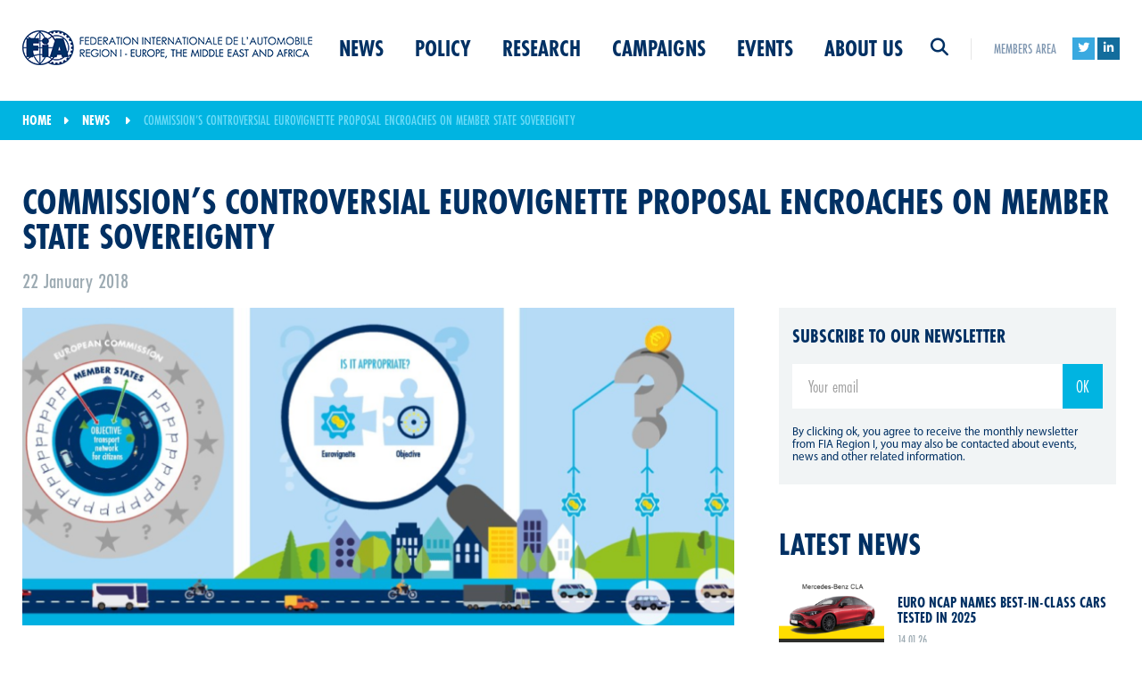

--- FILE ---
content_type: text/html; charset=UTF-8
request_url: https://www.fiaregion1.com/commissions-controversial-eurovignette-proposal-encroaches-member-state-sovereignty/
body_size: 12354
content:
<!DOCTYPE html>
<html lang="en-GB" prefix="og: https://ogp.me/ns#">

<head>
	<meta charset="utf-8">
	<meta name="viewport" content="width=device-width, initial-scale=1.0" />
<title>Commission’s controversial Eurovignette proposal encroaches on Member State sovereignty - FIA Region I</title>
<link data-rocket-prefetch href="https://use.fontawesome.com" rel="dns-prefetch">
<link data-rocket-prefetch href="https://www.googletagmanager.com" rel="dns-prefetch"><link rel="preload" data-rocket-preload as="image" href="https://www.fiaregion1.com/wp-content/uploads/2018/01/web-graphic-theme-e1516700861790-807x360.png" fetchpriority="high">

	<link rel="icon" type="image/png" href="https://www.fiaregion1.com/wp-content/themes/fiaregion1/images/favicon.png" />
	<link data-minify="1" rel="stylesheet" type="text/css" href="https://www.fiaregion1.com/wp-content/cache/min/1/wp-content/themes/fiaregion1/style.css?ver=1765367557" />
	<link data-minify="1" rel="stylesheet" href="https://www.fiaregion1.com/wp-content/cache/min/1/wp-content/themes/fiaregion1/css/owl.carousel.css?ver=1765367557">
	<link data-minify="1" rel="stylesheet" href="https://www.fiaregion1.com/wp-content/cache/min/1/wp-content/themes/fiaregion1/css/owl.theme.default.css?ver=1765367557">
	<link data-minify="1" rel="stylesheet" href="https://www.fiaregion1.com/wp-content/cache/min/1/wp-content/themes/fiaregion1/css/animate.css?ver=1765367557">

	<script data-minify="1" src="https://www.fiaregion1.com/wp-content/cache/min/1/jquery-1.12.4.js?ver=1765367557"></script>
	<script data-minify="1" src="https://www.fiaregion1.com/wp-content/cache/min/1/wp-content/themes/fiaregion1/js/owl.carousel.js?ver=1765367557"></script>
	<script data-minify="1" src="https://www.fiaregion1.com/wp-content/cache/min/1/6106f0614e.js?ver=1765367557"></script>
	<script data-minify="1" src="https://www.fiaregion1.com/wp-content/cache/min/1/masonry-layout@4/dist/masonry.pkgd.min.js?ver=1765367558"></script>
	<script data-minify="1" src="https://www.fiaregion1.com/wp-content/cache/min/1/masonry-layout@4/dist/masonry.pkgd.js?ver=1765367558"></script>
	<script src="https://www.fiaregion1.com/wp-content/themes/fiaregion1/js/tinysort.min.js"></script>


	
<!-- Search Engine Optimization by Rank Math PRO - https://rankmath.com/ -->
<meta name="robots" content="follow, index, max-snippet:-1, max-video-preview:-1, max-image-preview:large"/>
<link rel="canonical" href="https://www.fiaregion1.com/commissions-controversial-eurovignette-proposal-encroaches-member-state-sovereignty/" />
<meta property="og:locale" content="en_GB" />
<meta property="og:type" content="article" />
<meta property="og:title" content="Commission’s controversial Eurovignette proposal encroaches on Member State sovereignty - FIA Region I" />
<meta property="og:description" content="On 22 January, FIA Region I released a new legal study concluding that the European Commission has limited legal scope when it comes to extending the Eurovignette directive to passenger cars. The Commission’s proposal to reform Directive 1999/62/EC, with the aim to harmonise road charging of passenger cars at EU level, has been buried in [&hellip;]" />
<meta property="og:url" content="https://www.fiaregion1.com/commissions-controversial-eurovignette-proposal-encroaches-member-state-sovereignty/" />
<meta property="article:tag" content="Better deal" />
<meta property="article:section" content="News" />
<meta property="og:updated_time" content="2018-02-20T12:02:27+01:00" />
<meta property="og:image" content="https://www.fiaregion1.com/wp-content/uploads/2018/01/web-graphic-theme-e1516700861790.png" />
<meta property="og:image:secure_url" content="https://www.fiaregion1.com/wp-content/uploads/2018/01/web-graphic-theme-e1516700861790.png" />
<meta property="og:image:width" content="1150" />
<meta property="og:image:height" content="769" />
<meta property="og:image:alt" content="Commission’s controversial Eurovignette proposal encroaches on Member State sovereignty" />
<meta property="og:image:type" content="image/png" />
<meta property="article:published_time" content="2018-01-22T08:58:42+01:00" />
<meta property="article:modified_time" content="2018-02-20T12:02:27+01:00" />
<meta name="twitter:card" content="summary_large_image" />
<meta name="twitter:title" content="Commission’s controversial Eurovignette proposal encroaches on Member State sovereignty - FIA Region I" />
<meta name="twitter:description" content="On 22 January, FIA Region I released a new legal study concluding that the European Commission has limited legal scope when it comes to extending the Eurovignette directive to passenger cars. The Commission’s proposal to reform Directive 1999/62/EC, with the aim to harmonise road charging of passenger cars at EU level, has been buried in [&hellip;]" />
<meta name="twitter:image" content="https://www.fiaregion1.com/wp-content/uploads/2018/01/web-graphic-theme-e1516700861790.png" />
<meta name="twitter:label1" content="Written by" />
<meta name="twitter:data1" content="Valentina Ferrara" />
<meta name="twitter:label2" content="Time to read" />
<meta name="twitter:data2" content="3 minutes" />
<script type="application/ld+json" class="rank-math-schema-pro">{"@context":"https://schema.org","@graph":[{"@type":"Organization","@id":"https://www.fiaregion1.com/#organization","name":"FIA Region I","logo":{"@type":"ImageObject","@id":"https://www.fiaregion1.com/#logo","url":"http://www.fiaregion1.com/wp-content/uploads/2017/06/fia_logo_alone.png","contentUrl":"http://www.fiaregion1.com/wp-content/uploads/2017/06/fia_logo_alone.png","inLanguage":"en-GB","width":"210","height":"142"}},{"@type":"WebSite","@id":"https://www.fiaregion1.com/#website","url":"https://www.fiaregion1.com","publisher":{"@id":"https://www.fiaregion1.com/#organization"},"inLanguage":"en-GB"},{"@type":"ImageObject","@id":"https://www.fiaregion1.com/wp-content/uploads/2018/01/web-graphic-theme-e1516700861790.png","url":"https://www.fiaregion1.com/wp-content/uploads/2018/01/web-graphic-theme-e1516700861790.png","width":"1150","height":"769","inLanguage":"en-GB"},{"@type":"WebPage","@id":"https://www.fiaregion1.com/commissions-controversial-eurovignette-proposal-encroaches-member-state-sovereignty/#webpage","url":"https://www.fiaregion1.com/commissions-controversial-eurovignette-proposal-encroaches-member-state-sovereignty/","name":"Commission\u2019s controversial Eurovignette proposal encroaches on Member State sovereignty - FIA Region I","datePublished":"2018-01-22T08:58:42+01:00","dateModified":"2018-02-20T12:02:27+01:00","isPartOf":{"@id":"https://www.fiaregion1.com/#website"},"primaryImageOfPage":{"@id":"https://www.fiaregion1.com/wp-content/uploads/2018/01/web-graphic-theme-e1516700861790.png"},"inLanguage":"en-GB"},{"@type":"Person","@id":"https://www.fiaregion1.com/author/vferrarafia-com/","name":"Valentina Ferrara","url":"https://www.fiaregion1.com/author/vferrarafia-com/","image":{"@type":"ImageObject","@id":"https://secure.gravatar.com/avatar/a05b19071e223c9d395232282df15a1843b1b7924acab5c964adb14796673d47?s=96&amp;d=mm&amp;r=g","url":"https://secure.gravatar.com/avatar/a05b19071e223c9d395232282df15a1843b1b7924acab5c964adb14796673d47?s=96&amp;d=mm&amp;r=g","caption":"Valentina Ferrara","inLanguage":"en-GB"},"worksFor":{"@id":"https://www.fiaregion1.com/#organization"}},{"@type":"BlogPosting","headline":"Commission\u2019s controversial Eurovignette proposal encroaches on Member State sovereignty - FIA Region I","datePublished":"2018-01-22T08:58:42+01:00","dateModified":"2018-02-20T12:02:27+01:00","author":{"@id":"https://www.fiaregion1.com/author/vferrarafia-com/","name":"Valentina Ferrara"},"publisher":{"@id":"https://www.fiaregion1.com/#organization"},"description":"On 22 January, FIA Region I released a new legal study concluding that the European Commission has limited legal scope when it comes to extending the Eurovignette directive to passenger cars.","name":"Commission\u2019s controversial Eurovignette proposal encroaches on Member State sovereignty - FIA Region I","@id":"https://www.fiaregion1.com/commissions-controversial-eurovignette-proposal-encroaches-member-state-sovereignty/#richSnippet","isPartOf":{"@id":"https://www.fiaregion1.com/commissions-controversial-eurovignette-proposal-encroaches-member-state-sovereignty/#webpage"},"image":{"@id":"https://www.fiaregion1.com/wp-content/uploads/2018/01/web-graphic-theme-e1516700861790.png"},"inLanguage":"en-GB","mainEntityOfPage":{"@id":"https://www.fiaregion1.com/commissions-controversial-eurovignette-proposal-encroaches-member-state-sovereignty/#webpage"}}]}</script>
<!-- /Rank Math WordPress SEO plugin -->

<link rel='dns-prefetch' href='//www.googletagmanager.com' />
<link rel='dns-prefetch' href='//code.jquery.com' />
<link rel='dns-prefetch' href='//use.fontawesome.com' />

<link rel="alternate" title="oEmbed (JSON)" type="application/json+oembed" href="https://www.fiaregion1.com/wp-json/oembed/1.0/embed?url=https%3A%2F%2Fwww.fiaregion1.com%2Fcommissions-controversial-eurovignette-proposal-encroaches-member-state-sovereignty%2F" />
<link rel="alternate" title="oEmbed (XML)" type="text/xml+oembed" href="https://www.fiaregion1.com/wp-json/oembed/1.0/embed?url=https%3A%2F%2Fwww.fiaregion1.com%2Fcommissions-controversial-eurovignette-proposal-encroaches-member-state-sovereignty%2F&#038;format=xml" />
<style id='wp-img-auto-sizes-contain-inline-css' type='text/css'>
img:is([sizes=auto i],[sizes^="auto," i]){contain-intrinsic-size:3000px 1500px}
/*# sourceURL=wp-img-auto-sizes-contain-inline-css */
</style>
<style id='wp-emoji-styles-inline-css' type='text/css'>

	img.wp-smiley, img.emoji {
		display: inline !important;
		border: none !important;
		box-shadow: none !important;
		height: 1em !important;
		width: 1em !important;
		margin: 0 0.07em !important;
		vertical-align: -0.1em !important;
		background: none !important;
		padding: 0 !important;
	}
/*# sourceURL=wp-emoji-styles-inline-css */
</style>
<style id='font-awesome-svg-styles-default-inline-css' type='text/css'>
.svg-inline--fa {
  display: inline-block;
  height: 1em;
  overflow: visible;
  vertical-align: -.125em;
}
/*# sourceURL=font-awesome-svg-styles-default-inline-css */
</style>
<link data-minify="1" rel='stylesheet' id='font-awesome-svg-styles-css' href='https://www.fiaregion1.com/wp-content/cache/min/1/wp-content/uploads/font-awesome/v6.7.2/css/svg-with-js.css?ver=1765367557' type='text/css' media='all' />
<style id='font-awesome-svg-styles-inline-css' type='text/css'>
   .wp-block-font-awesome-icon svg::before,
   .wp-rich-text-font-awesome-icon svg::before {content: unset;}
/*# sourceURL=font-awesome-svg-styles-inline-css */
</style>
<link data-minify="1" rel='stylesheet' id='crf-style-default-css' href='https://www.fiaregion1.com/wp-content/cache/min/1/wp-content/plugins/fia-plugins/css/crf-style-default.css?ver=1765367557' type='text/css' media='all' />
<link data-minify="1" rel='stylesheet' id='jquery-style-css' href='https://www.fiaregion1.com/wp-content/cache/min/1/ui/1.11.0/themes/smoothness/jquery-ui.css?ver=1765367557' type='text/css' media='all' />
<link data-minify="1" rel='stylesheet' id='font-awesome-official-css' href='https://www.fiaregion1.com/wp-content/cache/min/1/releases/v6.7.2/css/all.css?ver=1765367557' type='text/css' media='all' crossorigin="anonymous" />
<link data-minify="1" rel='stylesheet' id='font-awesome-official-v4shim-css' href='https://www.fiaregion1.com/wp-content/cache/min/1/releases/v6.7.2/css/v4-shims.css?ver=1765367557' type='text/css' media='all' crossorigin="anonymous" />
<script type="text/javascript" src="https://www.fiaregion1.com/wp-includes/js/jquery/jquery.min.js?ver=3.7.1" id="jquery-core-js"></script>
<script type="text/javascript" src="https://www.fiaregion1.com/wp-includes/js/jquery/jquery-migrate.min.js?ver=3.4.1" id="jquery-migrate-js"></script>

<!-- Google tag (gtag.js) snippet added by Site Kit -->
<!-- Google Analytics snippet added by Site Kit -->
<script type="text/javascript" src="https://www.googletagmanager.com/gtag/js?id=G-87S6L6LQVP" id="google_gtagjs-js" async></script>
<script type="text/javascript" id="google_gtagjs-js-after">
/* <![CDATA[ */
window.dataLayer = window.dataLayer || [];function gtag(){dataLayer.push(arguments);}
gtag("set","linker",{"domains":["www.fiaregion1.com"]});
gtag("js", new Date());
gtag("set", "developer_id.dZTNiMT", true);
gtag("config", "G-87S6L6LQVP");
//# sourceURL=google_gtagjs-js-after
/* ]]> */
</script>
<link rel="https://api.w.org/" href="https://www.fiaregion1.com/wp-json/" /><link rel="alternate" title="JSON" type="application/json" href="https://www.fiaregion1.com/wp-json/wp/v2/posts/3589" /><link rel="EditURI" type="application/rsd+xml" title="RSD" href="https://www.fiaregion1.com/xmlrpc.php?rsd" />
<meta name="generator" content="WordPress 6.9" />
<link rel='shortlink' href='https://www.fiaregion1.com/?p=3589' />
<meta name="generator" content="Site Kit by Google 1.170.0" />
<meta name="generator" content="WP Rocket 3.20.3" data-wpr-features="wpr_minify_js wpr_preconnect_external_domains wpr_oci wpr_minify_css wpr_preload_links wpr_desktop" /></head>

<body class="wp-singular post-template-default single single-post postid-3589 single-format-standard wp-theme-fiaregion1" >


	<header >
	<div  class="header-wrapper">

		<div  class="header-logo">
		<a href="/"><img src="https://www.fiaregion1.com/wp-content/themes/fiaregion1/images/logo.png"></a>
		</div>

		<div  class="menu-opener"><i class="fa fa-bars" aria-hidden="true"></i></div>

		<li class="search-open search-mobile"><i class="fa fa-search" aria-hidden="true"></i></li>

		<div  class="header-right"><img class="logo-menu" src="https://www.fiaregion1.com/wp-content/themes/fiaregion1/images/logo-menu.png">
		<div class="menu-menu-container"><ul id="menu-menu" class="menu"><li id="menu-item-174" class="menu-item menu-item-type-taxonomy menu-item-object-category current-post-ancestor current-menu-parent current-post-parent menu-item-174"><a href="https://www.fiaregion1.com/fia/news/">News</a></li>
<li id="menu-item-1187" class="menu-item menu-item-type-taxonomy menu-item-object-category menu-item-1187"><a href="https://www.fiaregion1.com/fia/policy/">Policy</a></li>
<li id="menu-item-6572" class="menu-item menu-item-type-taxonomy menu-item-object-category menu-item-6572"><a href="https://www.fiaregion1.com/fia/research/">Research</a></li>
<li id="menu-item-1164" class="menu-item menu-item-type-taxonomy menu-item-object-category menu-item-1164"><a href="https://www.fiaregion1.com/fia/campaigns-projects/">Campaigns</a></li>
<li id="menu-item-177" class="menu-item menu-item-type-post_type_archive menu-item-object-events menu-item-177"><a href="https://www.fiaregion1.com/events/">Events</a></li>
<li id="menu-item-96" class="menu-item menu-item-type-post_type menu-item-object-page menu-item-96"><a href="https://www.fiaregion1.com/about-us/">About us</a></li>
</ul></div>		<li class="search-open"><i class="fa fa-search" aria-hidden="true"></i></li>


		<a href="https://members.fiaregion1.com" class="members-link" target="_blank">Members area</a>
		<div class="service-links">
		<li><a href="https://twitter.com/FIARegionI" target="blank" class="twitter-link"><i class="fa fa-twitter" aria-hidden="true"></i></a></li>
		<li><a href="https://www.linkedin.com/company/f%C3%A9d%C3%A9ration-internationale-de-l%27automobile-fia-region-i" target="blank" class="linkedin-link"><i class="fa fa-linkedin" aria-hidden="true"></i></a></li>
		</div>

		</div>

	<div  id="searchformcontent">
	<form method="get" id="searchform" action="https://www.fiaregion1.com/">
		<i class="fa fa-search" aria-hidden="true"></i>
		<input type="text" class="field" name="s" id="s" placeholder="Search" />
		<input type="submit" class="submit" name="submit" id="searchsubmit" value="Search" />
	</form>orm>	</div>

	</div>
	</header>



<script type="text/javascript">
    $(document).load(function (){
      $('#list-news').masonry({
        itemSelector: 'li',
      });
    });
</script>

<script>


$(".search-open").click(function () {
   $("#searchformcontent").toggle();
});


jQuery(function($){

    $('a.poplight').on('click', function() {
        var popID = $(this).data('rel'); //Trouver la pop-up correspondante
        var popWidth = $(this).data('width'); //Trouver la largeur

        $('#' + popID).fadeIn().css({ 'width': popWidth}).prepend('<a href="#" class="closed"><i class="fa fa-times" aria-hidden="true"></i></a>');

        var popMargTop = ($('#' + popID).height() + 80) / 2;
        var popMargLeft = ($('#' + popID).width() + 80) / 2;

        $('#' + popID).css({
            'margin-top' : -popMargTop,
        });

        $('body').append('<div id="fade"></div>');
        $('#fade').css({'filter' : 'alpha(opacity=50)'}).fadeIn();
        return false;
    });


    $('body').on('click', 'a.closed, #fade', function() { //Au clic sur le body...
        $('#fade , .popup_block').fadeOut(function() {
            $('#fade, a.closed').remove();
            $(".popup_block").each(function () {
	           $(this).find(".video-content").html($(this).find(".vimeo_url p").html());
            });
    });

        return false;

    });

});



$( document ).ready(function() {




$(".menu-opener").click(function(){
    $("body").toggleClass("menu-open");
});


$('#slider-home').owlCarousel({
   nav:true,
    navText: ["<img src='/wp-content/themes/fiaregion1/images/left-slide-top.png'>","<img src='/wp-content/themes/fiaregion1/images/right-slide-top.png'>"],
    items:1,
    margin:0,
    stagePadding:0,    rewind: true,

    smartSpeed:450
})


$('#slider-campaigns').owlCarousel({
    nav:true,
    margin:0,
    dots:false,
    stagePadding:0,
    smartSpeed:250,
slideBy: 'page',
    navText: ["<img src='/wp-content/themes/fiaregion1/images/left-slide.png'>","<img src='/wp-content/themes/fiaregion1/images/right-slide.png'>"],

responsive : {

    0 : {
        items: 1,
    },

    480 : {
        items: 1,
    },

    540 : {
        items: 2,
    },

    768 : {
        items: 2,
    },

    930 : {
        items: 3,

    },

   1150 : {
        items: 4,

    }
}

})




$('#slider-videos').owlCarousel({
    nav:true,
    margin:0,
    dots:false,
    stagePadding:0,
    smartSpeed:250,
slideBy: 'page',
    navText: ["<img src='/wp-content/themes/fiaregion1/images/left-slide.png'>","<img src='/wp-content/themes/fiaregion1/images/right-slide.png'>"],

responsive : {

    0 : {
        items: 1,
    },

    480 : {
        items: 1,
    },

    540 : {
        items: 2,
    },

    768 : {
        items: 2,
    },

    930 : {
        items: 3,

    },

   1150 : {
        items: 3,

    }
}

})






$('#slider-members').owlCarousel({
    nav:true,
    margin:0,
    dots:false,
    stagePadding:0,
    smartSpeed:250,
slideBy: 'page',
    navText: ["<img src='/wp-content/themes/fiaregion1/images/left-slide.png'>","<img src='/wp-content/themes/fiaregion1/images/right-slide.png'>"],
responsive : {

    0 : {
        items: 4,
    },

    480 : {
        items: 4,
    },

    768 : {
        items: 8,

    }
}
})
});




jQuery(document).ready(function($) {
    $("header").removeClass("fixed");

    $(window).scroll(function(){
        setTimeout(function() {
            var scroll = $(window).scrollTop();
            if (scroll > 90) {
                $("header").addClass("fixed");
            } else if (scroll < 90) {
                $("header").removeClass("fixed");
            }
            lastScroll = scroll;
        }, 0);
    });
});


var lastScroll = 0;

</script>

<script>
jQuery(function($) {
 var path = window.location.href; // because the 'href' property of the DOM element is the absolute path
 $('.menu-cats ul li a').each(function() {
  if (this.href === path) {
   $(this).addClass('active');
  }
 });
});
</script>

		
<section  id="post-content">




<div  class="breadcrumb">
	<div  id="wrapper">




	<li><a href="/">Home</a><i class="fa fa-caret-right" aria-hidden="true"></i></li>

<li>
<a href="https://www.fiaregion1.com/fia/news/" title="News">News</a> <i class="fa fa-caret-right" aria-hidden="true"></i>

</li>







	<li>Commission’s controversial Eurovignette proposal encroaches on Member State sovereignty</li>
	</div>
</div>


		<div  id="wrapper">

		<div  class="title-post">
		<h1>Commission’s controversial Eurovignette proposal encroaches on Member State sovereignty</h1>
		<div class="date">22 January 2018</div>
		<ul class="share-links" style="display:none;">
		<li><a href="#" class="share-facebook"><i class="fa fa-facebook" aria-hidden="true"></i></a></li>

		<li><a href="#" class="share-twitter"><i class="fa fa-twitter" aria-hidden="true"></i></a></li>

		<li><a href="#" class="share-google"><i class="fa fa-google-plus" aria-hidden="true"></i></a></li>
		</ul>

		</div>

		<div  class="inner-post">


		<div class="content-post">

		<div class="post-img">

<img width="807" height="360" src="https://www.fiaregion1.com/wp-content/uploads/2018/01/web-graphic-theme-e1516700861790-807x360.png" class="attachment-news-detail size-news-detail wp-post-image" alt="" decoding="async" fetchpriority="high" /></div>
		<p>On 22 January, FIA Region I released a new legal study concluding that the European Commission has limited legal scope when it comes to extending the Eurovignette directive to passenger cars.</p>
<p>The Commission’s proposal to reform Directive 1999/62/EC, with the aim to harmonise road charging of passenger cars at EU level, has been buried in the Commission’s extensive Mobility Package.</p>
<p>FIA Region I commissioned independent research to examine if the Eurovignette proposal, as it stands, falls within the European Union’s legal competence. The study concludes that the European Commission does not have a sufficiently strong legal basis to justify an extension of the Eurovignette to passenger cars and that member states are in the best position to decide upon national charging systems for passenger cars.</p>
<p>The study emphasises that the Commission’s objectives, a well-funded and sustainable transport network for citizens, can be more effectively achieved by member state taxation and charging policies. A uniform system on passenger car road charging will not give added value to Europeans.</p>
<p>Before introducing road pricing measures, the study notes, a thorough analysis should have been done to assess whether the Eurovignette is the most appropriate measure to address the Commission’s goal. There is no certainty that the Eurovignette will ensure sufficient funding for road infrastructure investment and maintenance as member states can decide freely not to impose the financial burdens at all.</p>
<p>FIA Region I Director General, Laurianne Krid said, “This study shows that the rationale for the Commission’s proposal to tax passenger cars is based on shaky legal grounds at best. The European Parliament should do its best to represent citizens interests’ and not penalise mobility. We firmly believe that member states should retain control over whether or not to introduce road pricing for passenger cars, and in which form.”</p>
<p><strong>[END]</strong></p>
<p><strong>Notes to editors</strong></p>
<p>FIA Region I commissioned a study which examined the Reform of Directive 1999/62/EC EU in the context of EU competence, in particular following the principles of subsidiarity as set out in Article 5 (3) of the Treaty on European Union and proportionality as set out in Article 5 (4) of the Treaty on European Union. The study was carried out by Prof Dr Martin Nettesheim from the University of Tübingen. The study states that the objectives chosen by the European Commission do not address a transnational problem concerning passenger cars. Discrimination across borders, which may have been a valid objective, is already prohibited on the basis of article 18 and 20 Treaty on the Functioning of the European Union and is therefore no reason for the extension of the Eurovignette to passenger cars.</p>
<p>The study also concludes that the amendment of the directive does not create any genuine European added value as far as the regulation of non-competitive transport is concerned. A regime which obliges Member States to abolish charging systems without requiring the introduction of toll systems amounts to regulation for the sake of regulation. European added value cannot be achieved by the standardisation of road charging for all vehicles and all roads (outside the competitive sector), because uniformity is not an added value per se.</p>
<h3><a href="https://www.fiaregion1.com/wp-content/uploads/2018/01/Road-Pricing-English-Legal-Study-15Jan2018.pdf" target="_blank" rel="noopener">Read the legal study</a></h3>
<h3><a href="https://www.fiaregion1.com/better-deal-motorists/">Lean more about FIA Region I&#8217;s position</a></h3>
<p><strong>About FIA Region I</strong><br />
The FIA Region I office, based in Brussels, is a consumer body representing 113 Mobility Clubs and their 37 million members from across Europe, the Middle East and Africa. The FIA represents the interest of these members as motorists, public transport users, pedestrians and tourists. The FIA’s primary goal is to secure a mobility that is safe, affordable, sustainable and efficient. With these aims in mind, the FIA Region I work focuses on Road Safety, Consumer Protection, Environmental Protection, and the promotion of Sustainable Motoring. <a href="https://www.fiaregion1.com">www.fiaregion1.com</a></p>
<p><strong>Contact:</strong><br />
Andrea Campbell<br />
Head of Communications, FIA Region I<br />
<a href="mailto:acampbell@fia.com">acampbell@fia.com</a><br />
+32 2 282 0813</p>
		</div>

		<div class="sidebar">

<div id="newsletter-sidebar">

  <div class="content">
    <div class="title">Subscribe to our newsletter</div>
    <form method="POST" action="/"><input type="email" name="subscribe_mail" placeholder="Your email" required ><input type="submit" value="ok"></form><div style="margin: 20px 0 70px 0;"><label style="width: 100%;">By clicking ok, you agree to receive the monthly newsletter from FIA Region I, you may also be contacted about events, news and other related information.</label></div>
  </div>
</div>


<ul class="latest-posts"><h1>Latest news</h1>
		
		<li><a href="https://www.fiaregion1.com/euro-ncap-names-best-in-class-cars-tested-in-2025/">
		<div class="content-item">
<div class="img-li">
<img width="180" height="115" src="https://www.fiaregion1.com/wp-content/uploads/2026/01/Mercedes-Benz-CLA-2025-bic_banner-180x115.png" class="attachment-thumbnail-mini size-thumbnail-mini wp-post-image" alt="" decoding="async" srcset="https://www.fiaregion1.com/wp-content/uploads/2026/01/Mercedes-Benz-CLA-2025-bic_banner-180x115.png 180w, https://www.fiaregion1.com/wp-content/uploads/2026/01/Mercedes-Benz-CLA-2025-bic_banner-290x185.png 290w" sizes="(max-width: 180px) 100vw, 180px" /></div>


		<div class="title-content">
		Euro NCAP names Best-in-Class cars tested in 2025		<div class="date">14.01.26</div>
		</div>
		</div>
		</a></li>
		
		<li><a href="https://www.fiaregion1.com/fia-region-i-european-bureau-welcomes-the-automotive-package/">
		<div class="content-item">
<div class="img-li">
<img width="180" height="115" src="https://www.fiaregion1.com/wp-content/uploads/2018/02/Urban-transport-roads-city-traffic-rush-hour-congestion3-180x115.jpg" class="attachment-thumbnail-mini size-thumbnail-mini wp-post-image" alt="" decoding="async" srcset="https://www.fiaregion1.com/wp-content/uploads/2018/02/Urban-transport-roads-city-traffic-rush-hour-congestion3-180x115.jpg 180w, https://www.fiaregion1.com/wp-content/uploads/2018/02/Urban-transport-roads-city-traffic-rush-hour-congestion3-290x185.jpg 290w" sizes="(max-width: 180px) 100vw, 180px" /></div>


		<div class="title-content">
		FIA Region I/European Bureau welcomes the Automotive Package		<div class="date">17.12.25</div>
		</div>
		</div>
		</a></li>
		
		<li><a href="https://www.fiaregion1.com/green-ncap-tests-reveal-the-real-world-trade-offs-of-electric-and-combustion-cars/">
		<div class="content-item">
<div class="img-li">
<img width="180" height="115" src="https://www.fiaregion1.com/wp-content/uploads/2025/12/byd-sealion-7-2025-0240_1-scaled-1-180x115.png" class="attachment-thumbnail-mini size-thumbnail-mini wp-post-image" alt="" decoding="async" loading="lazy" srcset="https://www.fiaregion1.com/wp-content/uploads/2025/12/byd-sealion-7-2025-0240_1-scaled-1-180x115.png 180w, https://www.fiaregion1.com/wp-content/uploads/2025/12/byd-sealion-7-2025-0240_1-scaled-1-290x185.png 290w" sizes="auto, (max-width: 180px) 100vw, 180px" /></div>


		<div class="title-content">
		Green NCAP tests reveal the real-world trade-offs of electric and combustion cars		<div class="date">16.12.25</div>
		</div>
		</div>
		</a></li>
		
		<li><a href="https://www.fiaregion1.com/mercedes-star-shines-bright-as-euro-ncaps-final-results-deliver-safer-options-for-every-buyer/">
		<div class="content-item">
<div class="img-li">
<img width="180" height="115" src="https://www.fiaregion1.com/wp-content/uploads/2025/12/mercedes-benz-cla-2025-1108_MD-180x115.jpg" class="attachment-thumbnail-mini size-thumbnail-mini wp-post-image" alt="" decoding="async" loading="lazy" srcset="https://www.fiaregion1.com/wp-content/uploads/2025/12/mercedes-benz-cla-2025-1108_MD-180x115.jpg 180w, https://www.fiaregion1.com/wp-content/uploads/2025/12/mercedes-benz-cla-2025-1108_MD-290x185.jpg 290w" sizes="auto, (max-width: 180px) 100vw, 180px" /></div>


		<div class="title-content">
		Mercedes star shines bright as Euro NCAP’s final results deliver safer options for every buyer		<div class="date">10.12.25</div>
		</div>
		</div>
		</a></li>
				<a href="/fia/news/" class="see-all link-label">See more</a>

		</ul>




<ul class="latest-posts latest-policy"><h1>Latest policy positions</h1>
		
		<li><a href="https://www.fiaregion1.com/expert-study-on-public-ev-charging-in-europe-market-dynamics-and-consumer-perspectives/">
		<div class="content-item">
<div class="img-li">
<img width="180" height="115" src="https://www.fiaregion1.com/wp-content/uploads/2025/10/shutterstock_2049167765-180x115.jpg" class="attachment-thumbnail-mini size-thumbnail-mini wp-post-image" alt="" decoding="async" loading="lazy" srcset="https://www.fiaregion1.com/wp-content/uploads/2025/10/shutterstock_2049167765-180x115.jpg 180w, https://www.fiaregion1.com/wp-content/uploads/2025/10/shutterstock_2049167765-290x185.jpg 290w" sizes="auto, (max-width: 180px) 100vw, 180px" /></div>


		<div class="title-content">
		EXPERT STUDY ON PUBLIC EV CHARGING IN EUROPE: MARKET DYNAMICS AND CONSUMER PERSPECTIVES		<div class="date">08.10.25</div>
		</div>
		</div>
		</a></li>
		
		<li><a href="https://www.fiaregion1.com/top-european-safety-groups-warn-against-lowering-standards-with-u-s-vehicle-imports/">
		<div class="content-item">
<div class="img-li">
<img width="180" height="115" src="https://www.fiaregion1.com/wp-content/uploads/2025/03/shutterstock_781834270-180x115.jpg" class="attachment-thumbnail-mini size-thumbnail-mini wp-post-image" alt="" decoding="async" loading="lazy" srcset="https://www.fiaregion1.com/wp-content/uploads/2025/03/shutterstock_781834270-180x115.jpg 180w, https://www.fiaregion1.com/wp-content/uploads/2025/03/shutterstock_781834270-290x185.jpg 290w" sizes="auto, (max-width: 180px) 100vw, 180px" /></div>


		<div class="title-content">
		Top European safety groups warn against lowering standards with U.S. vehicle imports		<div class="date">07.03.25</div>
		</div>
		</div>
		</a></li>
		
		<li><a href="https://www.fiaregion1.com/fia-region-i-contribution-consultation-future-of-european-automotive-industry/">
		<div class="content-item">
<div class="img-li">
<img width="180" height="115" src="https://www.fiaregion1.com/wp-content/uploads/2025/02/shutterstock_2374438937-180x115.jpg" class="attachment-thumbnail-mini size-thumbnail-mini wp-post-image" alt="" decoding="async" loading="lazy" srcset="https://www.fiaregion1.com/wp-content/uploads/2025/02/shutterstock_2374438937-180x115.jpg 180w, https://www.fiaregion1.com/wp-content/uploads/2025/02/shutterstock_2374438937-290x185.jpg 290w" sizes="auto, (max-width: 180px) 100vw, 180px" /></div>


		<div class="title-content">
		FIA Region I contribution to the consultation on the “Future of the European Automotive Industry”		<div class="date">12.02.25</div>
		</div>
		</div>
		</a></li>
		
		<li><a href="https://www.fiaregion1.com/expert-study-on-sustainability-and-energy-efficiency-of-electric-vehicles/">
		<div class="content-item">
<div class="img-li">
<img width="180" height="115" src="https://www.fiaregion1.com/wp-content/uploads/2024/09/EV-Study-180x115.jpg" class="attachment-thumbnail-mini size-thumbnail-mini wp-post-image" alt="" decoding="async" loading="lazy" srcset="https://www.fiaregion1.com/wp-content/uploads/2024/09/EV-Study-180x115.jpg 180w, https://www.fiaregion1.com/wp-content/uploads/2024/09/EV-Study-290x185.jpg 290w" sizes="auto, (max-width: 180px) 100vw, 180px" /></div>


		<div class="title-content">
		EXPERT STUDY ON SUSTAINABILITY AND ENERGY EFFICIENCY OF ELECTRIC VEHICLES		<div class="date">24.09.24</div>
		</div>
		</div>
		</a></li>
				<a href="/fia/policy/" class="see-all link-label">See more</a>
		<br><br>
		</ul>


		</div>
		</div>

		</div>


</section>


<section id="related-news" class="grey-background" >
				<div  id="wrapper">
					<div  class="title-section">
						<h1>related articles</h1>
					</div>
					<ul>			<a href="https://www.fiaregion1.com/breakfast-event-legal-study-eurovignette-revision/" rel="bookmark" title="Join MEP Georges Bach and FIA Region I for a breakfast briefing on the Eurovignette proposal">
			<li><div class="relatedthumb"><img width="290" height="185" src="https://www.fiaregion1.com/wp-content/uploads/2018/01/Social-Media-Cover-Twitter1-290x185.jpg" class="attachment-thumbnail-related size-thumbnail-related wp-post-image" alt="" decoding="async" loading="lazy" srcset="https://www.fiaregion1.com/wp-content/uploads/2018/01/Social-Media-Cover-Twitter1-290x185.jpg 290w, https://www.fiaregion1.com/wp-content/uploads/2018/01/Social-Media-Cover-Twitter1-180x115.jpg 180w" sizes="auto, (max-width: 290px) 100vw, 290px" /></div>
			<div class="relatedcontent">
			Join MEP Georges Bach and FIA Region I for a breakfast briefing on the Eurovignette proposal			<div class="date">29.01.18</div>
			</div>
			</li></a>
				<a href="https://www.fiaregion1.com/commission-hopes-to-prescribe-new-ways-of-taxing-private-cars/" rel="bookmark" title="Commission hopes to prescribe new ways of taxing private cars">
			<li><div class="relatedthumb"><img width="290" height="185" src="https://www.fiaregion1.com/wp-content/uploads/2017/06/tax-290x185.jpg" class="attachment-thumbnail-related size-thumbnail-related wp-post-image" alt="" decoding="async" loading="lazy" srcset="https://www.fiaregion1.com/wp-content/uploads/2017/06/tax-290x185.jpg 290w, https://www.fiaregion1.com/wp-content/uploads/2017/06/tax-180x115.jpg 180w" sizes="auto, (max-width: 290px) 100vw, 290px" /></div>
			<div class="relatedcontent">
			Commission hopes to prescribe new ways of taxing private cars			<div class="date">31.05.17</div>
			</div>
			</li></a>
				<a href="https://www.fiaregion1.com/germany-receives-commissions-green-light-for-vignette-charging-system/" rel="bookmark" title="Germany receives Commission’s green light for vignette charging system">
			<li><div class="relatedthumb"><img width="290" height="185" src="https://www.fiaregion1.com/wp-content/uploads/2017/04/Inside-of-car-parts-wheel-2-290x185.jpg" class="attachment-thumbnail-related size-thumbnail-related wp-post-image" alt="" decoding="async" loading="lazy" srcset="https://www.fiaregion1.com/wp-content/uploads/2017/04/Inside-of-car-parts-wheel-2-290x185.jpg 290w, https://www.fiaregion1.com/wp-content/uploads/2017/04/Inside-of-car-parts-wheel-2-180x115.jpg 180w" sizes="auto, (max-width: 290px) 100vw, 290px" /></div>
			<div class="relatedcontent">
			Germany receives Commission’s green light for vignette charging system			<div class="date">02.12.16</div>
			</div>
			</li></a>
				<a href="https://www.fiaregion1.com/european-motorists-deserve-a-betterdeal/" rel="bookmark" title="European motorists deserve a #BetterDeal">
			<li><div class="relatedthumb"><img width="290" height="185" src="https://www.fiaregion1.com/wp-content/uploads/2016/11/DSC_1209-290x185.jpg" class="attachment-thumbnail-related size-thumbnail-related wp-post-image" alt="" decoding="async" loading="lazy" srcset="https://www.fiaregion1.com/wp-content/uploads/2016/11/DSC_1209-290x185.jpg 290w, https://www.fiaregion1.com/wp-content/uploads/2016/11/DSC_1209-180x115.jpg 180w" sizes="auto, (max-width: 290px) 100vw, 290px" /></div>
			<div class="relatedcontent">
			European motorists deserve a #BetterDeal			<div class="date">08.11.16</div>
			</div>
			</li></a>
	</ul></div></section>
	


			
<script>
$( document ).ready(function() {
    $('#accordion .content').hide();
    $('#accordion .title-job').click(function() {
         
            $('#accordion .title-job').removeClass('active').next().slideUp('slow');

        if($(this).next().is(':hidden')) {
            $('#accordion .title-job').removeClass('active').next().slideUp('slow');
            $(this).toggleClass('active').next().slideDown('slow');
        }
    });
});
</script>
<script data-minify="1" src="https://www.fiaregion1.com/wp-content/cache/min/1/wp-content/themes/fiaregion1/js/script.js?ver=1765367558"></script>
<footer >
<div  class="bloc-social">
	<div  class="footer-inner">
						
			<a href="https://twitter.com/FIARegionI" target="blank">
			<div class="social-item ">
			<div class="social-logo">
			<img src="/wp-content/themes/fiaregion1/images/twitter.svg" width="30" height="30" alt="" title="">    </div>
			<div class="social-title">Twitter</div>
			</div>
			</a>

			<a target="_blank" href="https://www.linkedin.com/company/f%C3%A9d%C3%A9ration-internationale-de-l%27automobile-fia-region-i">
			<div class="social-item ">
			<div class="social-logo">
			<img src="/wp-content/themes/fiaregion1/images/linkedin.png" width="34" height="35" alt="" title="">    </div>
			<div class="social-title">Linkedin</div>
			</div>
			</a>
						
			<a target="_blank" href="http://vimeo.com/fiaregion1">
			<div class="social-item ">
			<div class="social-logo">
			<img src="/wp-content/themes/fiaregion1/images/vimeo.png" width="34" height="35" alt="" title="">    </div>
			<div class="social-title">Vimeo</div>
			</div>
			</a>



	</div>
</div>

<div  class="bloc-link">
	<div  class="footer-inner">


		<ul class="ul-1">
		<div class="title-link">OTHER FIA WEBSITES</div>
		<div class="menu-websites-container"><ul id="menu-websites" class="menu"><li id="menu-item-3868" class="menu-item menu-item-type-custom menu-item-object-custom menu-item-3868"><a href="http://mycarmydata.eu/">My Car My Data</a></li>
<li id="menu-item-907" class="menu-item menu-item-type-custom menu-item-object-custom menu-item-907"><a href="http://www.fia.com">FIA</a></li>
<li id="menu-item-1976" class="menu-item menu-item-type-custom menu-item-object-custom menu-item-1976"><a href="http://www.internationaldrivingpermit.org/">FIA/ AIT IDP</a></li>
<li id="menu-item-4768" class="menu-item menu-item-type-custom menu-item-object-custom menu-item-4768"><a href="http://www.carnetdepassage.org/">FIA Carnet de passage</a></li>
<li id="menu-item-1210" class="menu-item menu-item-type-custom menu-item-object-custom menu-item-1210"><a href="http://www.fiafoundation.org/">FIA Foundation</a></li>
<li id="menu-item-1209" class="menu-item menu-item-type-custom menu-item-object-custom menu-item-1209"><a href="http://www.fia.com/fia-action-road-safety">FIA Action for Road Safety</a></li>
</ul></div>
		</ul>
		<ul class="ul-2">
		<div class="title-link">Quicklinks</div>
		<div class="menu-quicklinks-container"><ul id="menu-quicklinks" class="menu"><li id="menu-item-909" class="menu-item menu-item-type-taxonomy menu-item-object-category current-post-ancestor current-menu-parent current-post-parent menu-item-909"><a href="https://www.fiaregion1.com/fia/news/">News</a></li>
<li id="menu-item-910" class="menu-item menu-item-type-taxonomy menu-item-object-category menu-item-910"><a href="https://www.fiaregion1.com/fia/policy/">Policy positions and studies</a></li>
<li id="menu-item-1980" class="menu-item menu-item-type-custom menu-item-object-custom menu-item-1980"><a href="https://www.fiaregion1.com/fia-region-i-in-the-news/">FIA Region I in press</a></li>
<li id="menu-item-1981" class="menu-item menu-item-type-custom menu-item-object-custom menu-item-1981"><a href="https://www.fiaregion1.com/videos/">Videos</a></li>
<li id="menu-item-1982" class="menu-item menu-item-type-custom menu-item-object-custom menu-item-1982"><a href="https://www.fiaregion1.com/about-us/members/">Member Clubs</a></li>
<li id="menu-item-913" class="menu-item menu-item-type-post_type menu-item-object-page menu-item-913"><a href="https://www.fiaregion1.com/about-us/contact-region-1/">Contact Region I</a></li>
</ul></div>
		</ul>
		<ul class="ul-3">
		<div class="title-link">Contact</div>
		<p><b>FIA REGION I</b></p>
<p><i class="fa fa-map-marker" aria-hidden="true"></i> Avenue des Arts<br />
50, 1000 Brussels, BELGIUM</p>
<p><i class="fa fa-phone" aria-hidden="true"></i> +32 2 280 07 58<br />
<i class="fa fa-envelope" aria-hidden="true"></i> info.region1@fia.com</p>
		</ul>

	</div>
</div>


<div  class="bloc-copyright">
	<div  id="wrapper">
		©2026 Fia Region I
		<a href="/privacy-policy/" style="float: right;color: #003063;">Privacy Notice</a></li>
	</div>	
</div>


</footer>

<script type="speculationrules">
{"prefetch":[{"source":"document","where":{"and":[{"href_matches":"/*"},{"not":{"href_matches":["/wp-*.php","/wp-admin/*","/wp-content/uploads/*","/wp-content/*","/wp-content/plugins/*","/wp-content/themes/fiaregion1/*","/*\\?(.+)"]}},{"not":{"selector_matches":"a[rel~=\"nofollow\"]"}},{"not":{"selector_matches":".no-prefetch, .no-prefetch a"}}]},"eagerness":"conservative"}]}
</script>
<script type="text/javascript" src="https://www.fiaregion1.com/wp-includes/js/jquery/ui/core.min.js?ver=1.13.3" id="jquery-ui-core-js"></script>
<script type="text/javascript" src="https://www.fiaregion1.com/wp-includes/js/jquery/ui/datepicker.min.js?ver=1.13.3" id="jquery-ui-datepicker-js"></script>
<script type="text/javascript" id="jquery-ui-datepicker-js-after">
/* <![CDATA[ */
jQuery(function(jQuery){jQuery.datepicker.setDefaults({"closeText":"Close","currentText":"Today","monthNames":["January","February","March","April","May","June","July","August","September","October","November","December"],"monthNamesShort":["Jan","Feb","Mar","Apr","May","Jun","Jul","Aug","Sep","Oct","Nov","Dec"],"nextText":"Next","prevText":"Previous","dayNames":["Sunday","Monday","Tuesday","Wednesday","Thursday","Friday","Saturday"],"dayNamesShort":["Sun","Mon","Tue","Wed","Thu","Fri","Sat"],"dayNamesMin":["S","M","T","W","T","F","S"],"dateFormat":"d MM yy","firstDay":1,"isRTL":false});});
//# sourceURL=jquery-ui-datepicker-js-after
/* ]]> */
</script>
<script type="text/javascript" id="rocket-browser-checker-js-after">
/* <![CDATA[ */
"use strict";var _createClass=function(){function defineProperties(target,props){for(var i=0;i<props.length;i++){var descriptor=props[i];descriptor.enumerable=descriptor.enumerable||!1,descriptor.configurable=!0,"value"in descriptor&&(descriptor.writable=!0),Object.defineProperty(target,descriptor.key,descriptor)}}return function(Constructor,protoProps,staticProps){return protoProps&&defineProperties(Constructor.prototype,protoProps),staticProps&&defineProperties(Constructor,staticProps),Constructor}}();function _classCallCheck(instance,Constructor){if(!(instance instanceof Constructor))throw new TypeError("Cannot call a class as a function")}var RocketBrowserCompatibilityChecker=function(){function RocketBrowserCompatibilityChecker(options){_classCallCheck(this,RocketBrowserCompatibilityChecker),this.passiveSupported=!1,this._checkPassiveOption(this),this.options=!!this.passiveSupported&&options}return _createClass(RocketBrowserCompatibilityChecker,[{key:"_checkPassiveOption",value:function(self){try{var options={get passive(){return!(self.passiveSupported=!0)}};window.addEventListener("test",null,options),window.removeEventListener("test",null,options)}catch(err){self.passiveSupported=!1}}},{key:"initRequestIdleCallback",value:function(){!1 in window&&(window.requestIdleCallback=function(cb){var start=Date.now();return setTimeout(function(){cb({didTimeout:!1,timeRemaining:function(){return Math.max(0,50-(Date.now()-start))}})},1)}),!1 in window&&(window.cancelIdleCallback=function(id){return clearTimeout(id)})}},{key:"isDataSaverModeOn",value:function(){return"connection"in navigator&&!0===navigator.connection.saveData}},{key:"supportsLinkPrefetch",value:function(){var elem=document.createElement("link");return elem.relList&&elem.relList.supports&&elem.relList.supports("prefetch")&&window.IntersectionObserver&&"isIntersecting"in IntersectionObserverEntry.prototype}},{key:"isSlowConnection",value:function(){return"connection"in navigator&&"effectiveType"in navigator.connection&&("2g"===navigator.connection.effectiveType||"slow-2g"===navigator.connection.effectiveType)}}]),RocketBrowserCompatibilityChecker}();
//# sourceURL=rocket-browser-checker-js-after
/* ]]> */
</script>
<script type="text/javascript" id="rocket-preload-links-js-extra">
/* <![CDATA[ */
var RocketPreloadLinksConfig = {"excludeUris":"/(?:.+/)?feed(?:/(?:.+/?)?)?$|/(?:.+/)?embed/|/(index.php/)?(.*)wp-json(/.*|$)|/refer/|/go/|/recommend/|/recommends/","usesTrailingSlash":"1","imageExt":"jpg|jpeg|gif|png|tiff|bmp|webp|avif|pdf|doc|docx|xls|xlsx|php","fileExt":"jpg|jpeg|gif|png|tiff|bmp|webp|avif|pdf|doc|docx|xls|xlsx|php|html|htm","siteUrl":"https://www.fiaregion1.com","onHoverDelay":"100","rateThrottle":"3"};
//# sourceURL=rocket-preload-links-js-extra
/* ]]> */
</script>
<script type="text/javascript" id="rocket-preload-links-js-after">
/* <![CDATA[ */
(function() {
"use strict";var r="function"==typeof Symbol&&"symbol"==typeof Symbol.iterator?function(e){return typeof e}:function(e){return e&&"function"==typeof Symbol&&e.constructor===Symbol&&e!==Symbol.prototype?"symbol":typeof e},e=function(){function i(e,t){for(var n=0;n<t.length;n++){var i=t[n];i.enumerable=i.enumerable||!1,i.configurable=!0,"value"in i&&(i.writable=!0),Object.defineProperty(e,i.key,i)}}return function(e,t,n){return t&&i(e.prototype,t),n&&i(e,n),e}}();function i(e,t){if(!(e instanceof t))throw new TypeError("Cannot call a class as a function")}var t=function(){function n(e,t){i(this,n),this.browser=e,this.config=t,this.options=this.browser.options,this.prefetched=new Set,this.eventTime=null,this.threshold=1111,this.numOnHover=0}return e(n,[{key:"init",value:function(){!this.browser.supportsLinkPrefetch()||this.browser.isDataSaverModeOn()||this.browser.isSlowConnection()||(this.regex={excludeUris:RegExp(this.config.excludeUris,"i"),images:RegExp(".("+this.config.imageExt+")$","i"),fileExt:RegExp(".("+this.config.fileExt+")$","i")},this._initListeners(this))}},{key:"_initListeners",value:function(e){-1<this.config.onHoverDelay&&document.addEventListener("mouseover",e.listener.bind(e),e.listenerOptions),document.addEventListener("mousedown",e.listener.bind(e),e.listenerOptions),document.addEventListener("touchstart",e.listener.bind(e),e.listenerOptions)}},{key:"listener",value:function(e){var t=e.target.closest("a"),n=this._prepareUrl(t);if(null!==n)switch(e.type){case"mousedown":case"touchstart":this._addPrefetchLink(n);break;case"mouseover":this._earlyPrefetch(t,n,"mouseout")}}},{key:"_earlyPrefetch",value:function(t,e,n){var i=this,r=setTimeout(function(){if(r=null,0===i.numOnHover)setTimeout(function(){return i.numOnHover=0},1e3);else if(i.numOnHover>i.config.rateThrottle)return;i.numOnHover++,i._addPrefetchLink(e)},this.config.onHoverDelay);t.addEventListener(n,function e(){t.removeEventListener(n,e,{passive:!0}),null!==r&&(clearTimeout(r),r=null)},{passive:!0})}},{key:"_addPrefetchLink",value:function(i){return this.prefetched.add(i.href),new Promise(function(e,t){var n=document.createElement("link");n.rel="prefetch",n.href=i.href,n.onload=e,n.onerror=t,document.head.appendChild(n)}).catch(function(){})}},{key:"_prepareUrl",value:function(e){if(null===e||"object"!==(void 0===e?"undefined":r(e))||!1 in e||-1===["http:","https:"].indexOf(e.protocol))return null;var t=e.href.substring(0,this.config.siteUrl.length),n=this._getPathname(e.href,t),i={original:e.href,protocol:e.protocol,origin:t,pathname:n,href:t+n};return this._isLinkOk(i)?i:null}},{key:"_getPathname",value:function(e,t){var n=t?e.substring(this.config.siteUrl.length):e;return n.startsWith("/")||(n="/"+n),this._shouldAddTrailingSlash(n)?n+"/":n}},{key:"_shouldAddTrailingSlash",value:function(e){return this.config.usesTrailingSlash&&!e.endsWith("/")&&!this.regex.fileExt.test(e)}},{key:"_isLinkOk",value:function(e){return null!==e&&"object"===(void 0===e?"undefined":r(e))&&(!this.prefetched.has(e.href)&&e.origin===this.config.siteUrl&&-1===e.href.indexOf("?")&&-1===e.href.indexOf("#")&&!this.regex.excludeUris.test(e.href)&&!this.regex.images.test(e.href))}}],[{key:"run",value:function(){"undefined"!=typeof RocketPreloadLinksConfig&&new n(new RocketBrowserCompatibilityChecker({capture:!0,passive:!0}),RocketPreloadLinksConfig).init()}}]),n}();t.run();
}());

//# sourceURL=rocket-preload-links-js-after
/* ]]> */
</script>
</body>
</html>
<!-- This website is like a Rocket, isn't it? Performance optimized by WP Rocket. Learn more: https://wp-rocket.me -->

--- FILE ---
content_type: text/css; charset=utf-8
request_url: https://www.fiaregion1.com/wp-content/cache/min/1/wp-content/themes/fiaregion1/style.css?ver=1765367557
body_size: 8282
content:
.single .content-post img[src*="members.fiareOLD"]{display:none}@font-face{font-display:swap;font-family:'FuturaPTCond-Bold';src:url(../../../../../../themes/fiaregion1/fonts/FuturaPTCond-Bold.otf) format('opentype'),url(../../../../../../themes/fiaregion1/fonts/FuturaPTCond-Bold.eot) format('embedded-opentype'),url(../../../../../../themes/fiaregion1/fonts/FuturaPTCond-Bold.woff) format('woff'),url(../../../../../../themes/fiaregion1/fonts/FuturaPTCond-Bold.ttf) format('truetype'),url('../../../../../../themes/fiaregion1/fonts/FuturaPTCond-Bold.svg#FuturaPTCond-Bold') format('svg');font-weight:400;font-style:normal}@font-face{font-display:swap;font-family:'FuturaPTCond-Medium';src:url(../../../../../../themes/fiaregion1/fonts/FuturaPTCond-Medium.otf) format('opentype'),url(../../../../../../themes/fiaregion1/fonts/FuturaPTCond-Medium.eot) format('embedded-opentype'),url(../../../../../../themes/fiaregion1/fonts/FuturaPTCond-Medium.woff) format('woff'),url(../../../../../../themes/fiaregion1/fonts/FuturaPTCond-Medium.ttf) format('truetype'),url('../../../../../../themes/fiaregion1/fonts/FuturaPTCond-Medium.svg#FuturaPTCond-Medium') format('svg');font-weight:400;font-style:normal}@font-face{font-display:swap;font-family:'FuturaPTCond-Book';src:url(../../../../../../themes/fiaregion1/fonts/FuturaPTCond-Book.otf) format('opentype'),url(../../../../../../themes/fiaregion1/fonts/FuturaPTCond-Book.eot) format('embedded-opentype'),url(../../../../../../themes/fiaregion1/fonts/FuturaPTCond-Book.woff) format('woff'),url(../../../../../../themes/fiaregion1/fonts/FuturaPTCond-Book.ttf) format('truetype'),url('../../../../../../themes/fiaregion1/fonts/FuturaPTCond-Book.svg#FuturaPTCond-Book') format('svg');font-weight:400;font-style:normal}@font-face{font-display:swap;font-family:'MyriadPro-Regular';src:url(../../../../../../themes/fiaregion1/fonts/MyriadPro-Regular.otf) format('opentype'),url(../../../../../../themes/fiaregion1/fonts/MyriadPro-Regular.eot) format('embedded-opentype'),url(../../../../../../themes/fiaregion1/fonts/MyriadPro-Regular.woff) format('woff'),url(../../../../../../themes/fiaregion1/fonts/MyriadPro-Regular.ttf) format('truetype'),url('../../../../../../themes/fiaregion1/fonts/MyriadPro-Regular.svg#MyriadPro-Regular') format('svg');font-weight:400;font-style:normal}html,body{height:100%;margin:0}body{background:#fff;color:#003063;padding:0;margin:0;font-family:"MyriadPro-Regular","Arial";font-weight:400;font-style:normal;line-height:1.5;padding-top:113px;position:relative}ul,ol,li{margin:0;padding:0;list-style:none}.page-id-4542 iframe{width:1165px;height:660px;max-width:100%!important}iframe{max-width:100%!important}img{max-width:100%;height:auto}img.alignleft{float:left;margin-right:25px;margin-bottom:25px;margin-top:5px}a{text-decoration:none}h1{font-family:'FuturaPTCond-Bold';text-transform:uppercase;font-size:44px;color:#003063;display:inline-block;margin:15px 0 30px;vertical-align:top;line-height:.8em;font-weight:400}h2{font-family:'FuturaPTCond-book';color:#003063;font-size:26px;font-weight:400;text-transform:uppercase;margin:0;padding:0;padding-left:10px;letter-spacing:.5px;opacity:.5}h3 a{color:#fff!important;background:#00b4e1;display:inline-block;font-size:20px;padding:8px 15px;font-family:'FuturaPTCond-Medium';text-transform:uppercase;margin-right:10px;font-weight:400}#wrapper{max-width:1245px;margin:0 auto;padding:0 25px}.grey-background{background:#f1f4f5}section{padding:50px 0}section:before,section:after{content:"";display:table;clear:both}a.btn-mini:hover{box-shadow:inset 0 50px 0 0 rgba(0,0,0,.1)}.btn-mini{display:inline-block;padding:5px 12px;text-transform:uppercase;font-family:'FuturaPTCond-Medium';font-size:16px;color:#fff;letter-spacing:.6px;background-color:#00b4e1;-moz-transition:transition 0.2s;-o-transition:transition 0.2s;-webkit-transition:transition 0.2s;transition:all 0.2s;margin-top:14px;outline:none;border:0}a.btn-mini i{font-size:12px}a.see-all.link-label,select{height:45px;display:inline-block;padding:0 20px;line-height:45px;text-transform:uppercase;font-family:'FuturaPTCond-Medium';font-size:20px;color:#fff;background-color:#00b4e1;-moz-transition:background-color 0.2s;-o-transition:background-color 0.2s;-webkit-transition:background-color 0.2s;transition:background-color 0.2s;float:right;margin-top:14px;outline:none;border:0}select{color:#7992ac;background-color:#f1f4f5;margin-top:4px}option.level-1{font-family:'FuturaPTCond-Book';letter-spacing:.3px;text-transform:none}a.see-all.link-label:hover{background-color:#00a8d2}header.fixed #searchformcontent{top:95px}#searchformcontent{display:none;position:absolute;top:130px;left:0;right:0;transition:all 0.1s ease}#searchformcontent i{position:absolute;font-size:34px;color:#003063;opacity:.5;padding:26px}input#s{width:100%;padding:20px;font-size:36px;border:0;-moz-box-shadow:0 15px 15px -12px rgba(0,0,0,.15);-webkit-box-shadow:0 15px 15px -12px rgba(0,0,0,.15);box-shadow:0 15px 15px -12px rgba(0,0,0,.15);font-family:'FuturaPTCond-Medium';color:#003063;text-transform:uppercase;letter-spacing:.5px;box-sizing:border-box;outline:0;padding-left:85px}input#s::placeholder{color:#8098b1}input#searchsubmit{height:45px;display:inline-block;padding:0 20px;line-height:45px;text-transform:uppercase;font-family:'FuturaPTCond-Medium';font-size:20px;color:#fff;background-color:#00b4e1;-moz-transition:background-color 0.2s;-o-transition:background-color 0.2s;-webkit-transition:background-color 0.2s;transition:background-color 0.2s;margin-top:20px;border:0;position:absolute;right:20px;top:0}li.search-open.search-mobile{display:none}header{position:fixed;top:0;right:0;width:100%;z-index:99;background:#fff;-webkit-transition:all 0.1s ease;-moz-transition:all 0.1s ease;-o-transition:all 0.1s ease;transition:all 0.1s ease}header.fixed{-moz-box-shadow:0 0 20px rgba(0,0,0,.15);-webkit-box-shadow:0 0 20px rgba(0,0,0,.15);box-shadow:0 0 15px rgba(0,0,0,.15)}header.fixed .header-wrapper{padding:10px 25px}img.logo-menu{display:none}.header-wrapper{max-width:1365px;margin:0 auto;padding:25px;-webkit-transition:all 0.1s ease;-moz-transition:all 0.1s ease;-o-transition:all 0.1s ease;transition:all 0.1s ease;position:relative}header.fixed .header-logo img{width:280px}.header-logo img{-webkit-transition:all 0.1s ease;-moz-transition:all 0.1s ease;-o-transition:all 0.1s ease;transition:all 0.1s ease;width:325px}.header-logo{display:inline-block;vertical-align:middle;line-height:1.1em}.menu-opener{display:none}.header-right{float:right;padding:10px 0}header.fixed .header-right ul li a{font-size:23px}.header-right ul li a{font-family:'FuturaPTCond-Bold';text-transform:uppercase;font-size:26px;color:#003063;padding:0 16px;transition:color 0.2s;-webkit-transition:all 0.1s ease;-moz-transition:all 0.1s ease;-o-transition:all 0.1s ease;transition:all 0.1s ease}.header-right ul li a:hover{color:#00b4e1}.header-right ul li{display:inline-block}.menu-menu-container{display:inline-block;vertical-align:middle}.service-links{display:inline-block;vertical-align:middle}li.search-open{display:inline-block;vertical-align:middle;font-size:20px;padding:0 12px;cursor:pointer}.service-links li{display:inline-block;vertical-align:middle}.service-links li a{color:#fff;height:25px;font-size:13px;width:25px;display:block;text-align:center;line-height:25px}.service-links li a.twitter-link{background-color:#39a9e0}.service-links li a.linkedin-link{background-color:#136d9d}a.members-link{display:inline-block;vertical-align:middle;font-family:'FuturaPTCond-Medium';color:#003063;text-transform:uppercase;opacity:.5;padding:0 15px;border-left:1px solid #cecece;padding-left:25px;margin-left:10px}.content-head li .title{font-family:'FuturaPTCond-Bold';text-transform:uppercase;font-size:21px;line-height:1em}.content-head li p{font-family:"MyriadPro-Regular","Arial";font-size:14px;color:#fff;text-transform:none;margin:0;padding-top:15px;line-height:1.35em;height:65px}.content-head ul li a{display:block;position:relative;padding:15px;padding-bottom:40px}.content-head ul li{z-index:2;position:relative;width:25%;color:#fff;float:left;padding:15px 5px;text-align:center;box-sizing:border-box}.content-head ul li a{color:#fff}.content-head ul li a:hover{opacity:.9}.content-head{display:table;margin:30px 0;width:100%;box-sizing:border-box}.content-head li .icon{max-width:100px;margin:5px auto}.content-head li .icon img{border-radius:50%}.content-bottom-news{width:100%;box-sizing:border-box;display:table}.bottom-news{width:50%;float:left}.category-policy a{color:inherit}.category-policy .popup_block{height:345px;display:none;background:#fff;color:#003063;position:fixed;top:50%;transform:translateY(-50%);right:0;margin:0 auto;z-index:99999;max-width:940px;margin-top:0!important;width:100%;overflow:hidden;overflow-y:auto;bottom:0}.category-policy .popup_block .content-text{padding:20px}.category-policy a.closed{color:#fff}hr{opacity:.3}.menu-cats li a.active{background:#003063;color:#fff}.menu-cats li a:hover{color:#003063}.menu-cats li a.active:hover{color:#fff}.menu-cats li a{padding:10px 20px;background:#f1f4f5;display:inline-block;box-sizing:border-box;color:rgba(0,48,99,.5);font-family:'FuturaPTCond-Medium';text-transform:uppercase;font-size:18px}.menu-cats li{z-index:2;position:relative;padding:0 6px;width:auto;box-sizing:border-box;vertical-align:top;float:left}.menu-cats{margin-top:35px}.menu-cats ul{display:table;width:100%;box-sizing:border-box}.menu-cats li .icon{display:inline-block;vertical-align:middle;box-sizing:border-box;width:30px;line-height:0;display:none}.menu-cats-search input,.menu-cats-search select{height:45px;display:inline-block;padding:0 20px;line-height:45px;text-transform:uppercase;font-family:'FuturaPTCond-Medium';font-size:20px;color:#7992ac;background-color:#f1f4f5;-moz-transition:background-color 0.2s;-o-transition:background-color 0.2s;-webkit-transition:background-color 0.2s;transition:background-color 0.2s;margin-top:0;outline:none;border:1px solid;border-radius:5px}#slider-home{background:#003063;line-height:0;max-width:1500px;height:75vh!important;margin:0 auto;overflow:hidden;max-height:670px}#slider-home .item{height:75vh!important;overflow:hidden;max-height:670px}#slider-home .owl-dots{position:absolute;z-index:99;bottom:25px;left:25px}#slider-home .owl-nav [class*='owl-']{color:#FFF;font-size:14px;margin:0;padding:25px 15px;background:#000;display:inline-block;cursor:pointer;border-radius:0;position:absolute;opacity:.4;transform:translateY(-50%);top:50%}#slider-home .owl-nav [class*='owl-']:hover{background:#000}#slider-home .owl-next{right:0}#slider-home .owl-prev{left:0}#slider-home .image-slider{width:61.25%;display:inline-block;background-size:cover!important;background-position:center center;vertical-align:middle;position:absolute;top:0;left:0;bottom:0}#slider-home .image-slider:after{content:"";position:absolute;top:0;right:-1px;height:100%;background:url(/wp-content/themes/fiaregion1/images/bluebg.png);width:204px;background-position:top left}#slider-home .image-slider img{width:100%;height:auto}#slider-home .title-slider{width:38.75%;display:inline-block;vertical-align:middle;color:#fff;font-family:'FuturaPTCond-Bold';text-transform:uppercase;font-size:42px;line-height:.9em;background:#003063;padding:20px 70px;box-sizing:border-box;position:absolute;top:50%;transform:translateY(-50%);right:0}#slider-home .title-slider p{font-size:17px;text-transform:none;font-family:"MyriadPro-Regular","Arial";line-height:1.3em;margin-bottom:0}#slider-home.owl-theme .owl-nav.disabled+.owl-dots{margin-top:10px;position:absolute;bottom:30px;right:0;width:36%;text-align:left}#slider-home.owl-theme .owl-dots .owl-dot.active span,#slider-home.owl-theme .owl-dots .owl-dot:hover span{background:#00b4e1;opacity:1}#slider-home.owl-theme .owl-dots .owl-dot span{width:7px;height:7px;margin:5px;opacity:1;background:#fff}#slider-home .item:after{width:59px;height:59px;bottom:0;right:0;position:absolute;font:normal normal normal 16px/1 FontAwesome;content:"\f061";color:#fff;text-align:center;line-height:63px;background:#00b4e1}.lllist-item li.item-road-safety .content-item .title-content{background:rgba(247,196,53,.9)!important}.llist-item li.item-safeguarding-mobility .content-item .title-content{background:rgba(106,188,197,.9)!important}.llist-item li.item-environment .content-item .title-content{background:rgba(151,196,100,.9)!important}.llist-item li.item-connecting-vehicles .content-item .title-content{background:rgba(137,161,194,.9)!important}.list-item li.item-road-safety .btn-mini{background:#f7c435!important}.list-item li.item-safeguarding-mobility .btn-mini{background:#6abcc5!important}.list-item li.item-environment .btn-mini{background:#97c464!important}.list-item li.item-connecting-vehicles .btn-mini{background:#89a1c2!important}.list-item{line-height:0;width:100%!important}.list-item li{width:33.3%;float:left}.list-item li .content-item img{width:100%;height:100%;-moz-transition:-moz-transform 0.2s;-o-transition:-o-transform 0.2s;-webkit-transition:-webkit-transform 0.2s;transition:transform 0.2s}.list-item li a:hover img{-moz-transform:scale(1.1);-ms-transform:scale(1.1);-webkit-transform:scale(1.1);transform:scale(1.1)}.list-item li .content-item{position:relative;margin:8px;overflow:hidden}.list-item li .content-item .title-content{position:absolute;bottom:15px;left:15px;right:15px;color:#fff;background:rgba(0,48,99,.9);font-family:'FuturaPTCond-Bold';text-transform:uppercase;font-size:22px;line-height:1em;padding:20px;z-index:2}.list-item li .content-item .title-content:after,.content-head ul li a:after{width:42px;height:42px;bottom:0;right:0;position:absolute;font:normal normal normal 13px/1 FontAwesome;content:"\f067";color:#fff;text-align:center;line-height:45px;background:#00b4e1}.content-head ul li a:after{background:rgba(255,255,255,.25)!important}.list-item li .content-item .title-content .date{color:#fff;opacity:.5;font-size:15px;font-family:'FuturaPTCond-Medium';line-height:1em;padding-top:12px}.list-item li a:hover .content-item:before{position:absolute;top:0;left:0;right:0;bottom:0;background-color:rgba(0,0,0,.4);content:"";z-index:1}.list-item li .content-item:before{position:absolute;left:0;top:0;right:0;bottom:0;content:"";-moz-transition:background-color 0.2s;-o-transition:background-color 0.2s;-webkit-transition:background-color 0.2s;transition:background-color 0.2s}.grey-background .list-item li .content-item .title-content{background:rgba(0,180,225,.9)}.grey-background .list-item li .content-item .title-content:after{background:#003063}.title-campaign{text-transform:uppercase;font-size:22px;line-height:1em;color:#003063;font-family:'FuturaPTCond-Bold';height:30px}ul.campaigns-list li p{font-size:14px;color:#003063;line-height:1.4em;margin:15px 10px;margin-bottom:30px;text-overflow:ellipsis;display:-webkit-box;-webkit-line-clamp:3;-webkit-box-orient:vertical;overflow:hidden;max-height:55px}.img-campaign{display:inline-block;position:relative;background:#fff;margin-bottom:10px;padding-top:0;overflow:hidden;height:120px;line-height:120px;width:170px;max-width:100%}.img-campaign img{width:auto;height:auto;margin:0 auto;max-width:170px;display:inline-block;vertical-align:middle;max-height:100%}.img-campaign:after{content:"";position:absolute;width:100%;height:100%;background:rgba(156,170,178,.13);top:0;left:0}ul.campaigns-list li{display:inline-block;width:25%;box-sizing:border-box;vertical-align:top;color:#003063;padding:8px;text-align:center;position:relative;float:left;overflow:hidden}ul.campaigns-list li .content{background:#f1f4f5;position:relative;padding:20px;border-top:5px solid transparent}.top-c{position:absolute;top:0;left:20px;fill:#f2be41}ul.campaigns-list li.top-campaign .content{border-top:5px solid #f2be41}ul.campaigns-list li:hover .content{background:#e6ebec}ul.campaigns-list li:hover .img-campaign:after{background:rgba(156,170,178,.24)}ul.campaigns-list li .content:after{width:42px;height:42px;bottom:0;right:0;position:absolute;font:normal normal normal 14px/1 FontAwesome;content:"\f061";color:#fff;text-align:center;line-height:43px;background:#00b4e1}ul.campaigns-list li .content .box{top:50%;transform:translateY(-50%);position:absolute;left:0;right:0}ul.campaigns-list{display:table;width:100%;box-sizing:border-box}#slider-campaigns .item .image-slider:after{content:"";position:absolute;width:100%;height:100%;top:0;left:0}#slider-campaigns .item .image-slider{display:inline-block;position:relative;background:#fff;margin-bottom:10px;overflow:hidden;height:120px;line-height:120px;width:170px}#slider-campaigns .item .title-slider{font-family:'FuturaPTCond-Bold';text-transform:uppercase;font-size:22px;line-height:1em;color:#003063;height:30px}#slider-campaigns .item img{width:auto;height:auto;margin:0 auto;max-width:170px;display:inline-block;vertical-align:middle;max-height:100%}#slider-campaigns .item{background:#fff;overflow:hidden;margin:8px;padding:20px;text-align:center;box-shadow:0 15px 15px -15px rgba(0,0,0,.15);position:relative}#slider-campaigns .item p{font-size:14px;color:#003063;line-height:1.4em;margin:15px 10px;margin-bottom:30px;text-overflow:ellipsis;display:-webkit-box;-webkit-line-clamp:3;-webkit-box-orient:vertical;overflow:hidden;max-height:55px}#slider-campaigns .item:after{width:42px;height:42px;bottom:0;right:0;position:absolute;font:normal normal normal 14px/1 FontAwesome;content:"\f061";color:#fff;text-align:center;transition:all 0.2s;line-height:43px;background:#00b4e1}#slider-campaigns .item:hover:affter{width:100%;height:100%;opacity:.9;FONT-SIZE:300%;padding-top:50%;bottom:-50%}#slider-campaigns .owl-dots .owl-dot.active span,#slider-campaigns .owl-dots .owl-dot:hover span{background:#00b4e1}#slider-campaigns .owl-dots .owl-dot span{width:8px;height:8px;margin:6px;background:#cfd2d3}#slider-members .owl-stage{height:140px;overflow:hidden}#slider-members .item a:hover img{-webkit-filter:grayscale(0);filter:grayscale(0);opacity:1;-moz-transform:scale(.9);-ms-transform:scale(.9);-webkit-transform:scale(.9);transform:scale(.9)}#slider-members img{height:auto;display:inline-block;vertical-align:middle;-webkit-filter:grayscale(1);filter:grayscale(1);opacity:.55;transition:all 0.15s}#slider-members .item{padding:20px;height:100px}#slider-members .item a{display:table;height:100%;width:100%;position:relative}#slider-members .image-slider{display:table-cell;position:relative;vertical-align:middle}#slider-members .owl-nav [class*='owl-'],#slider-campaigns .owl-nav [class*='owl-'],#slider-videos .owl-nav [class*='owl-']{color:#FFF;font-size:14px;margin:0;padding:8px;background:transparent;display:inline-block;cursor:pointer;border-radius:50%;position:absolute;width:40px;text-align:center;height:40px;top:-75px}#slider-members .owl-nav [class*='owl-']:hover,#slider-campaigns .owl-nav [class*='owl-']:hover,#slider-videos .owl-nav [class*='owl-']:hover{background:transparent;color:#FFF;text-decoration:none}#slider-members .owl-prev,#slider-campaigns .owl-prev,#slider-videos .owl-prev{right:135px}#slider-members .owl-next,#slider-campaigns .owl-next,#slider-videos .owl-next{right:90px}#slider-members .owl-theme .owl-nav,#slider-campaigns .owl-theme .owl-nav,#slider-videos .owl-theme .owl-nav{margin-top:0}#slider-members .item .title-slider{display:none}#slider-members .item a:hover .title-slider{display:table-caption;color:#003063;text-align:center;line-height:1em;width:100%;font-size:18px;position:relative;font-family:'FuturaPTCond-Book'}.bloc-social{clear:both;background-color:#dbe5e7}.footer-inner{padding-top:40px;padding-bottom:40px;margin:0 auto;text-align:center;width:70%}.bloc-social .social-item{margin:0 30px;display:inline-block}.social-title{margin-top:10px;text-transform:uppercase;font-family:'FuturaPTCond-Book';font-size:18px;color:#193862;-moz-transition:color 0.2s linear;-o-transition:color 0.2s linear;-webkit-transition:color 0.2s linear;transition:color 0.2s linear}.social-logo{filter:progid:DXImageTransform.Microsoft.Alpha(enabled=false);opacity:1;-moz-transition:opacity 0.2s linear;-o-transition:opacity 0.2s linear;-webkit-transition:opacity 0.2s linear;transition:opacity 0.2s linear}.bloc-copyright{text-transform:uppercase;font-family:'FuturaPTCond-Medium';font-size:22px;color:#bec5c7;text-align:center;padding:40px 15px}.bloc-link{background:#f1f4f5;display:table;width:100%;box-sizing:border-box}.bloc-link ul.menu{width:100%;display:block;float:none}.bloc-link .footer-inner{display:table;max-width:760px;width:100%;padding:40px 20px;box-sizing:border-box}.footer-inner i{padding-right:8px;float:left;color:#BFCBD8}.bloc-link ul{width:33.3%;display:inline-block;vertical-align:top;text-align:left;font-size:15px;float:left}.title-link{font-family:'FuturaPTCond-Bold';text-transform:uppercase;font-size:24px;color:#003063;padding-bottom:10px}.bloc-link ul li a,.bloc-link ul p{color:#003063}.bloc-link ul li a{line-height:1.8em;display:block}.bloc-link ul p{margin:10px 0}.subtitle-link{font-weight:700}.bloc-link ul.ul-1{width:42%}.bloc-link ul.ul-2{width:36%}.bloc-link ul.ul-3{width:22%}#newsletter-sidebar{background:#f1f4f5;margin-bottom:50px}#newsletter-sidebar .content{padding:15px}#newsletter-sidebar .title{color:#003063;padding:15px 0;font-size:22px;padding-top:0;text-transform:uppercase;font-family:'FuturaPTCond-Bold'}#newsletter-sidebar input[type="submit"]{position:absolute;right:0;top:0;width:auto!important;background:#00b4e1!important;color:#fff;text-transform:uppercase;padding:0 15px!important;bottom:0;cursor:pointer;opacity:1!important}#newsletter-sidebar input{padding:12px 18px;font-family:'FuturaPTCond-book';font-size:20px;width:100%;box-sizing:border-box;border:0;background:rgb(255,255,255);outline:0;opacity:.7}#newsletter-sidebar form{position:relative;background:#fff}ul.latest-posts li{padding:12px 0}ul.latest-posts{padding:0;margin-bottom:50px}#post-content ul.latest-posts h1{padding:15px 0;font-size:36px;padding-top:0}ul.latest-posts li .content-item{display:table;width:100%;box-sizing:border-box}#post-content ul.latest-posts li .content-item .date{font-size:14px;padding:8px 0;padding-bottom:0}ul.latest-posts li .content-item .img-li{width:calc(32% - 2px);display:inline-block;vertical-align:middle;box-sizing:border-box}ul.latest-posts li .title-content{font-family:'FuturaPTCond-bold';text-transform:uppercase;font-size:17px;line-height:1em;color:#003063;padding:0 0;padding-left:15px;box-sizing:border-box;display:inline-block;vertical-align:middle;width:calc(68% - 2px)}.post-img img{width:100%}.title-content p{font-family:"MyriadPro-Regular","Arial";text-transform:none;font-size:13px}.latest-posts a.see-all.link-label{float:none}.content-issuu iframe{position:absolute;top:0;left:0;right:0;bottom:0}.content-issuu{padding-top:56.1489%;position:relative;width:100%}#post-content,#page-content{padding:0}#post-content h1{font-size:42px;margin:0;line-height:.95em}#page-content h1{margin:0;line-height:1em}#post-content .date{font-family:'FuturaPTCond-Medium';color:#9caab2;font-size:24px;padding:12px 0}.content-post ul li{list-style:inherit;list-style-type:disc;margin-left:20px;padding:6px 0}.content-text li{list-style:initial;margin-left:15px}.content-post a{color:#00b4e1}h3 a{font-size:16px}.page-section ul.share-links{float:right;width:inherit}.page-section .title-post{margin-bottom:40px}.img-post img{width:100%;height:auto}.title-post{margin-top:50px}.inner-post{display:table;width:100%;box-sizing:border-box}.title-post .description{font-family:'FuturaPTCond-Book';font-size:24px;color:#003063}.breadcrumb{background:#00b4e1}.breadcrumb li a{color:#fff;font-family:'FuturaPTCond-Bold'}.breadcrumb li i{padding:0 12px;color:#fff;font-size:13px}.breadcrumb li{display:inline-block;vertical-align:middle;text-transform:uppercase;font-family:'FuturaPTCond-Medium';color:#6cdcf8;font-size:16px;padding:10px 0}ul.share-links{display:table;width:100%;margin-bottom:50px}ul.share-links li a{position:relative;display:block;width:100%;height:100%;color:#fff;text-align:center;font-size:15px;line-height:40px;overflow:hidden;-moz-transition:background-color 0.2s linear;-o-transition:background-color 0.2s linear;-webkit-transition:background-color 0.2s linear;transition:background-color 0.2s linear}ul.share-links li{width:36px;height:36px;display:block;float:left}ul.share-links li a.share-facebook{background-color:#00539d}ul.share-links li a.share-google{background-color:#de5543}ul.share-links li a.share-twitter{background-color:#39a9e0}.img-post{width:calc(40% - 2px);display:inline-block;box-sizing:border-box;vertical-align:top;line-height:0;padding-top:20px}.page-section .img-post{width:100%;padding-top:0}.page-section .content-post{width:100%;padding-left:0}.content-post{line-height:1.65em;font-size:16px;margin-bottom:65px;width:calc(65% - 2px);display:inline-block;box-sizing:border-box;vertical-align:top}.sidebar{width:calc(35% - 2px);display:inline-block;box-sizing:border-box;vertical-align:top;padding-left:50px}#related-news ul li .relatedcontent{font-family:'FuturaPTCond-Bold';text-transform:uppercase;font-size:19px;line-height:1em;color:#fff;padding:55px 15px 5px 15px;position:absolute;bottom:0;left:10px;right:10px;background:-moz-linear-gradient(top,rgba(0,0,0,0) 0%,rgba(0,0,0,.4) 100%);background:-webkit-linear-gradient(top,rgba(0,0,0,0) 0%,rgba(0,0,0,.4) 100%);background:linear-gradient(to bottom,rgba(0,0,0,0) 0%,rgba(0,0,0,.6) 100%);filter:progid:DXImageTransform.Microsoft.gradient(startColorstr='#00000000',endColorstr='#66000000',GradientType=0)}#related-news ul li{width:25%;float:left;padding:0 10px;box-sizing:border-box;position:relative;overflow:hidden;line-height:0}#related-news ul li:hover img{-moz-transform:scale(1.1);-ms-transform:scale(1.1);-webkit-transform:scale(1.1);transform:scale(1.1)}.relatedthumb{overflow:hidden}.relatedthumb img{width:100%;-moz-transition:-moz-transform 0.2s;-o-transition:-o-transform 0.2s;-webkit-transition:-webkit-transform 0.2s;transition:transform 0.2s}#related-news ul li .date{font-family:'FuturaPTCond-Medium';color:#9caab2;font-size:15px;padding:6px 0}#related-news ul{display:table;width:100%}.list-item.item-position li .content-item .title-content{top:50%;transform:translateY(-50%);bottom:inherit;background:transparent;text-align:center}.list-item.item-position li .content-item .title-content:after{display:none}.list-item.item-position li .content-item:before{position:absolute;top:0;left:0;right:0;bottom:0;background-color:rgba(0,0,0,.5);content:"";z-index:1}ul.events-list li .title-event .date{font-family:'FuturaPTCond-Bold';text-transform:uppercase;font-size:24px;line-height:1em;color:#9caab2;padding:8px 0}ul.events-list li .title-event .title{font-family:'FuturaPTCond-Bold';text-transform:uppercase;font-size:21px;line-height:1em;color:#003063;padding:8px 0;display:inline-block;vertical-align:middle;box-sizing:border-box;width:calc(85% - 2px);padding-left:30px}ul.events-list li .title-event .title .place{font-size:17px;font-family:'FuturaPTCond-Book';color:#9caab2;text-transform:none;padding-top:4px}ul.events-list{display:table;width:100%;padding-bottom:30px}ul.events-list li{display:inline-block;width:calc(33.3% - 2px);box-sizing:border-box;padding:8px}ul.events-list li .title-event{display:table;width:100%;box-sizing:border-box;transition:all 0.2s;background:#f1f4f5}ul.events-list li .left-title{display:inline-block;vertical-align:middle;background:#00b4e1;color:#fff;font-family:'FuturaPTCond-Bold';text-transform:uppercase;font-size:25px;text-align:center;line-height:1em;padding:24px 0;width:calc(15% - 2px);box-sizing:border-box;position:relative}ul.events-list li .left-title .month{font-size:16px;line-height:.9em}ul.events-list li .left-title:after{content:"";position:absolute;top:0;right:-30px;height:100%;background:url(/wp-content/themes/fiaregion1/images/bluebgmini.png);width:43px;background-position:center right;background-repeat:no-repeat;z-index:1;transition:all 0.2s}.img-event{line-height:0}.img-event img{width:100%}ul.events-list li a:hover .left-title:after{right:-35px}ul.events-list li a:hover .title-event{background:#e5ecef}.post-event .content-post{width:100%;padding-left:0;padding-top:0}.post-event .img-post{width:calc(50% - 2px);vertical-align:middle;padding:0;position:relative;overflow:hidden}.post-event .img-post:after{content:"";position:absolute;top:0;right:-1px;height:100%;background:url(/wp-content/themes/fiaregion1/images/greybg.png);width:204px;background-position:top left}.top-event{display:table;width:100%;box-sizing:border-box;background:#f1f4f5;margin-top:25px;position:relative;overflow:hidden;line-height:0}#post-content.post-event .title-post{margin-bottom:0;box-sizing:border-box;display:inline-block;width:calc(50% - 2px);vertical-align:middle;margin-top:0;padding:0 60px}#post-content.post-event .date i{width:20px;text-align:center;font-size:18px;padding-right:2px}#post-content.post-event .date{font-size:20px;font-family:'FuturaPTCond-Book';line-height:1.35em;padding-bottom:0;letter-spacing:.25px;padding:0}#post-content .date a{color:#9caab2}#post-content.post-event h1{font-size:32px;margin-bottom:0;padding:15px 0}#post-content.post-event .left-title{display:inline-block;background:#00b4e1;color:#fff;font-family:'FuturaPTCond-Bold';text-transform:uppercase;font-size:44px;text-align:center;line-height:1em;padding:25px;box-sizing:border-box;position:absolute;top:0;left:0}#post-content.post-event .left-title:after{content:"";position:absolute;top:0;right:-41px;height:100%;background:url(/wp-content/themes/fiaregion1/images/bluebgmini.png);width:43px;background-position:bottom right;background-repeat:no-repeat;z-index:1}#post-content.post-event .left-title .month{font-size:25px;line-height:.9em}#post-content.post-event .date span{display:block;line-height:1.45em}#post-content.post-event .right-title{display:inline-block;box-sizing:border-box;padding-top:10px}.title-job{background:#00b4e1;color:#fff;font-family:'FuturaPTCond-Medium';text-transform:uppercase;font-size:26px;padding:10px;margin-bottom:3px;cursor:pointer}.title-job.active i{transform:rotate(-180deg)}.title-job i{transition:all 0.3s}.tabs{display:table;table-layout:fixed;width:100%;box-sizing:border-box;margin-bottom:35px;border-bottom:1px solid #efefef}.tab-Pictures a{color:#fff!important;background:#00b4e1;display:inline-block;font-size:16px;padding:8px 15px;font-family:'FuturaPTCond-Medium';text-transform:uppercase;margin-right:10px;font-weight:400}.tab-Video iframe{padding:0 5px;width:50%;float:left;box-sizing:border-box}.tab-Video br{display:none}.tabs li{box-sizing:border-box;text-align:center;display:inline-block}.tabs li:hover .content,.tabs.menu-about li:hover a{color:#00b4e1}.tabs li .active .content,.tabs.menu-about li.current-menu-item a,.tax-groupmembers .tabs li.menu-item-object-members a{color:#00b4e1;border-bottom:3px solid #00b4e1}.tabs li .content,.tabs.menu-about li a{padding:35px 25px;display:block;color:#9caab2;text-align:center;font-family:'FuturaPTCond-Medium';font-size:22px;letter-spacing:.4px;font-weight:400;position:relative;text-transform:uppercase}.tabs li .content{padding:35px 40px;font-size:26px}.tabs li .content i,.tabs.menu-about li i{font-size:24px;vertical-align:middle;padding-right:10px;margin-top:-3px}img.flickr{margin-bottom:10px;width:24%;margin-right:1%}.navigation ul{display:inline-block}.archive .list-item{padding-bottom:60px;box-sizing:border-box;display:table}.navigation{line-height:normal;display:table;width:100%;text-align:left;padding-bottom:60px}.navigation li{color:#9caab2;display:inline-block;vertical-align:middle}.navigation li.active a{background:#c7cfd3;color:#fff}.navigation li a{font-size:22px;font-family:'FuturaPTCond-Medium';color:#9caab2;padding:10px 20px;display:block}li.img-pagination img{max-width:10px;vertical-align:middle;margin-top:-3px}ul.staff-list li .content{background:#f1f4f5;padding:40px;line-height:1.15em}ul.staff-list{display:table;width:100%;padding:15px 0;box-sizing:border-box;margin:0 -10px}ul.staff-list li{display:inline-block;width:calc(25% - 3px);box-sizing:border-box;padding:12px;text-align:center}ul.staff-list li .name{font-family:'FuturaPTCond-Bold';text-transform:uppercase;font-size:19px;color:#003063;padding-bottom:10px;padding-top:25px}ul.staff-list li .responsability{font-family:'FuturaPTCond-Book';color:#003063;font-size:20px;letter-spacing:.25px;height:36px}ul.staff-list li .phone{padding:5px 0;border-top:1px solid #dbe5e7;margin-top:20px;padding-top:20px}ul.staff-list li a{color:#b99857;display:block}ul.staff-list li .photo{max-width:150px;margin:0 auto;border-radius:50%;overflow:hidden;line-height:0}ul.videos-list li .title-video .title{font-family:'FuturaPTCond-Bold';text-transform:uppercase;font-size:21px;line-height:1em;color:#fff}ul.videos-list li a:after{width:42px;height:42px;bottom:8px;right:8px;z-index:9;position:absolute;font:normal normal normal 13px/1 FontAwesome;color:#fff;text-align:center;line-height:45px;background:#00b4e1;content:"\f01d";font-size:22px}ul.videos-list{display:table;width:100%;padding-bottom:30px}ul.videos-list li{display:inline-block;width:calc(33.3% - 2px);box-sizing:border-box;padding:8px;position:relative}ul.videos-list li .content{position:relative}ul.videos-list li .title-video{transition:all 0.2s;background:transparent;position:absolute;bottom:20px;left:20px;right:50px;z-index:9;color:#fff}.img-video{line-height:0;position:relative;overflow:hidden}.img-video:before{position:absolute;top:0;left:0;right:0;bottom:0;background-color:rgba(0,0,0,.4);content:"";z-index:1}.img-video img{width:100%;transition:all 0.2s}ul.videos-list li:hover .img-video img{-moz-transform:scale(1.1);-ms-transform:scale(1.1);-webkit-transform:scale(1.1);transform:scale(1.1)}#fade{display:none;background:#000;position:fixed;left:0;top:0;width:100%;height:100%;opacity:.80;z-index:9999}.popup_block{display:none;background:#fff;color:#000;position:fixed;top:50%;left:0;right:0;margin:0 auto;z-index:99999;max-width:100%;width:600px}.popup_block p{padding:0;margin:0}.video-content iframe{position:absolute;top:0;left:0;width:100%;height:100%}.video-content{padding-top:56.1489%;position:relative;width:100%}.popup_block .title{font-family:'FuturaPTCond-Bold';text-transform:uppercase;font-size:26px;line-height:1em;color:#003063;padding:20px;padding-right:35px}a.closed{position:absolute;right:15px;top:22px}ul.members-list li{padding:10px;position:relative;width:50%;display:table;float:left;box-sizing:border-box}ul.members-list li .content{padding:30px 15px;position:relative;box-sizing:border-box;display:table;width:100%;background:#f1f4f5}ul.members-list li .content.no-link:after{display:none}ul.members-list li .content:after{width:42px;height:42px;bottom:0;right:0;position:absolute;font:normal normal normal 14px/1 FontAwesome;content:"\f061";color:#fff;text-align:center;line-height:43px;background:#00b4e1}ul.members-list li .img-member{display:inline-block;vertical-align:middle;text-align:center;padding-right:25px;width:calc(20% - 2px);box-sizing:border-box}ul.members-list li .img-member img{max-height:80px;width:auto}ul.members-list li .title-member{display:inline-block;vertical-align:middle;line-height:1.4em;width:calc(80% - 2px);box-sizing:border-box}ul.members-list li .title-member .title{font-family:'FuturaPTCond-Bold';text-transform:uppercase;font-size:20px;color:#003063;height:44px}ul.members-list li .title-member .website-link{color:#ad8d57;font-size:15px;height:20px;display:block}ul.members-list li .title-member .tag{color:#fff;font-family:'FuturaPTCond-Medium';text-transform:uppercase;font-size:16px;background:#00b4e1;display:inline-block;padding:1px 10px;letter-spacing:.4px;margin-bottom:15px;vertical-align:top}ul.members-list li .title-member .tag.group{background:#c7cfd3;color:#fff;margin-left:-3px;font-family:'FuturaPTCond-Book';font-size:13px;letter-spacing:.8px}#slider-members,#slider-campaigns{margin:0 auto}button#catapultCookie{border-radius:0!important;text-transform:uppercase;font-family:'FuturaPTCond-Book';font-size:15px;font-weight:400;letter-spacing:.5px}.mobile{display:none}.desktop{display:block}@media screen and (max-width:1150px){ul.campaigns-list li{width:33.3%}}@media only screen and (max-width:767px){.page-id-4542 iframe{width:100%;height:330px;max-width:100%!important}.desktop{display:none}.mobile{display:block}.archive ul.videos-list li{width:calc(50% - 2px);padding:5px}ul.videos-list li .title-video .title{font-size:16px}#slider-home .owl-dots{position:absolute;z-index:99;bottom:auto;left:auto;top:10px;right:10px}.search .title-content p{display:none}header.fixed #searchformcontent{top:63px}input#searchsubmit{height:35px;padding:0 10px;line-height:35px;font-size:13px;margin-top:10px;right:8px;top:0;-webkit-appearance:none}input#s{padding:15px;font-size:18px;padding-left:45px}#searchformcontent i{font-size:18px;padding:18px 12px}#searchformcontent{top:65px}.footer-inner{padding-top:25px;padding-bottom:25px;width:100%}.sidebar{width:100%;padding-left:0}.btn-mini{font-size:14px;margin-top:3px}.menu-cats li{padding:0 3px;float:none;display:inline-block}.menu-cats{overflow-x:auto;overflow-y:hidden;width:100%;white-space:nowrap;display:block!important;-webkit-overflow-scrolling:touch;margin-top:20px}.breadcrumb li{font-size:12px;padding:8px 0}.menu-cats li a{padding:6px 15px;font-size:14px}.content-head li .icon{max-width:50px;margin:0 auto;line-height:0}.content-head li .title{font-size:15px}.content-head li p{display:none}.content-head ul li{width:50%;padding:5px}#wrapper{padding:0 15px}#slider-home .image-slider:after{display:none}#slider-home .image-slider{width:100%;height:40vh;position:relative}#slider-home .item{height:40vh!important}#slider-home{height:40vh!important}#slider-home .title-slider{width:100%;font-size:20px;line-height:1em;padding:18px 50px 18px 18px;z-index:9;bottom:0;top:auto;transform:none}#slider-home .title-slider p{display:none}#slider-home.owl-theme .owl-nav.disabled+.owl-dots{bottom:inherit;right:10px;width:100%;text-align:right;top:5px}#slider-home .item:after{width:40px;height:40px;line-height:40px;font-size:12px;z-index:99}ul.staff-list li{width:calc(50% - 3px)!important}h1{font-size:28px}.list-item{line-height:0;width:100%!important;height:auto!important}.list-item li{width:50%;position:relative!important;left:inherit!important;top:inherit!important}.list-item li .content-item{margin:3px}.list-item li .content-item .title-content{bottom:0;left:0;right:0;font-size:15px;padding:10px}.title-content span{text-overflow:ellipsis;display:-webkit-box;-webkit-line-clamp:3;-webkit-box-orient:vertical;overflow:hidden}.list-item li .content-item .title-content .date{font-size:13px;padding-top:6px}.list-item li .content-item .title-content:after,ul.campaigns-list li .content:after,.content-head ul li a:after,ul.members-list li .content:after,ul.videos-list li a:after{width:30px;height:30px;background-size:30px;font-size:10px;line-height:32px}a.see-all.link-label{height:35px;padding:0 15px;line-height:35px;font-size:16px;margin-top:10px}ul.events-list li{width:100%;padding:8px 0}.post-event .img-post{width:100%;height:auto!important}.post-event .img-post:after{background:transparent}.home ul.videos-list{overflow-x:auto;overflow-y:visible;width:100%;white-space:nowrap;display:block!important;-webkit-overflow-scrolling:touch}.home ul.videos-list li{width:82%}.home ul.videos-list li .content{white-space:normal}.social-title{font-size:14px;margin-top:0}.bloc-social .social-item{margin:0 8px}.social-logo img{max-width:22px}.bloc-link ul{width:100%!important;text-align:center;padding:15px 0;font-size:13px}.title-link{font-size:18px}.bloc-copyright{font-size:18px}.bloc-link .footer-inner{width:auto}section{display:block;width:auto;padding:25px 0}#slider-members .item{padding:12px}.owl-nav img{max-width:10px}.navigation li a{font-size:16px;padding:6px 13px}li.img-pagination img{max-width:6px}.page-section .title-post{margin-bottom:30px}.title-post{margin-top:30px}.inner-post{display:block}ul.latest-posts li .title-content{font-size:15px}.tabs{overflow-x:auto;overflow-y:hidden;width:100%;white-space:nowrap;display:block!important;-webkit-overflow-scrolling:touch}.tabs li .content i,.tabs.menu-about li i{font-size:18px}.tabs li .content,.tabs.menu-about li a{padding:20px;font-size:15px}#related-news ul{overflow-x:auto;overflow-y:hidden;width:100%;white-space:nowrap;display:block!important;-webkit-overflow-scrolling:touch}#related-news ul li{width:65%;display:inline-block;float:none;white-space:normal;vertical-align:top}#related-news ul li .relatedcontent{font-size:15px}#post-content h1{font-size:26px!important}#post-content .date,#post-content.post-event .date{font-size:18px}ul.campaigns-list li{width:100%}.title-campaign{padding:15px 0;font-size:16px;height:auto}ul.campaigns-list li .content{right:6px;left:6px}ul.share-links li{width:32px;height:32px}ul.share-links li a{font-size:12px}ul.share-links{margin-bottom:20px}.img-post{width:100%}.content-post{line-height:1.5em;font-size:14px;margin-bottom:35px;width:100%;padding-left:0}.bottom-news{width:100%}.title-post .description{font-size:20px;line-height:1em;padding-top:5px}ul.members-list li{box-sizing:border-box;display:table;width:100%;float:none;padding:5px 0}ul.members-list li .content{padding:15px 10px}ul.members-list li .img-member{padding-right:10px;box-sizing:border-box}ul.members-list li .title-member{box-sizing:border-box}ul.members-list li .title-member .title{font-size:16px;line-height:1.1em}ul.members-list li .title-member .tag{font-size:13px}#slider-campaigns .item:after,ul.members-list li:after{width:30px;height:30px;font-size:10px;line-height:32px}#slider-campaigns .item .image-slider{height:90px;padding-top:0;line-height:90px;margin-bottom:10px}#slider-campaigns .item p{font-size:13px}#slider-campaigns .item img{max-width:130px}#slider-campaigns .item .title-slider{font-size:18px}#slider-campaigns .item{padding:15px 20px}#post-content.post-event .title-post{padding:15px;display:table;width:100%;box-sizing:border-box}#post-content.post-event .left-title{font-size:24px;padding:12px 18px;margin-right:0;box-sizing:border-box}#post-content.post-event .left-title .month{font-size:15px}#post-content.post-event h1{font-size:20px!important;margin-bottom:0}#post-content.post-event .right-title{float:left}}@media screen and (min-width:930px) and (max-width:1220px){body{padding-top:148px}.header-right{float:left}}@media screen and (min-width:767px) and (max-width:1150px){#slider-home .title-slider{font-size:30px;line-height:1em;padding:20px}#slider-home .title-slider p{display:none}}@media only screen and (max-width:930px){.list-item li{width:50%}li.search-open.search-mobile{display:block;float:right;font-size:24px}li.search-open{display:none}.header-right{position:fixed;background:#003063;right:-260px;height:100%;bottom:0;top:0;width:260px;box-shadow:0 0 30px rgba(0,0,0,.3);webkit-transition:right .1s linear 0s;transition:right .1s linear 0s}body.menu-open .header-right{right:0}ul.staff-list li{width:calc(33.3% - 3px)}.menu-opener{float:right;display:block;font-size:26px}body.menu-open header{right:260px}.header-right ul li{display:block}.header-right ul li a{font-size:20px;color:#fff;padding:5px 20px;display:block}.service-links{padding:0 20px}a.members-link{margin-left:0;color:#fff;display:block;padding-left:0;border-left:0;border-top:1px solid #cecece;font-size:18px;margin-top:15px;padding-top:15px;margin:20px}body{webkit-transition:right .1s linear 0s;transition:right .1s linear 0s;right:0;padding-top:64px}body.menu-open{overflow:hidden;position:fixed;width:100%;height:100%;right:260px}img.logo-menu{display:block;max-width:60px;padding:20px;text-align:right}.header-logo img,header.fixed .header-logo img{width:180px;display:inline-block;vertical-align:middle}.header-wrapper,header.fixed .header-wrapper{padding:15px}}@media only screen and (max-width:480px){.archive ul.videos-list li{width:calc(100% - 2px);padding:5px}ul.staff-list li{width:calc(100% - 3px)!important}}@media only screen and (max-width:365px){.list-item li{width:100%}}.title-post h1.event-toggle{cursor:pointer}.title-post h1.event-toggle:before{content:"\f196";font:normal normal normal 47px FontAwesome;padding-right:10px}.title-post h1.event-toggle.toggle:before{content:"\f147"}#wrapper .form-register{margin:30px 0}#wrapper .form-register label{margin-top:20px;font-family:"FuturaPTCond-Medium";font-size:20px}#wrapper .form-register input[type="text"],#wrapper .form-register input[type="email"]{height:45px;display:inline-block;padding:0 20px;line-height:45px;text-transform:uppercase;font-family:'FuturaPTCond-Medium';font-size:20px;color:#7992ac;background-color:#f1f4f5;-moz-transition:background-color 0.2s;-o-transition:background-color 0.2s;-webkit-transition:background-color 0.2s;transition:background-color 0.2s;float:right;margin-top:14px;outline:none;border:1px solid;border-radius:5px}#wrapper .form-register input[type="submit"]{color:#fff;font-size:18px;background-color:#00a8d2;border:none;text-transform:uppercase;margin-bottom:30px;font-family:"FuturaPTCond-Medium";float:right;width:130px;cursor:pointer}.vimeo_url{display:none}.list-item li{eight:415px}@media only screen and (max-width:600px){#list-news.news-first .list-item li:last-child,#list-news.grey-background .list-item li:last-child{display:none}}#slider-members .item a:hover img{filter:none}.list-item.item-position li .content-item:before{background-color:rgba(0,0,0,.2)}form .formtable.crf_heading h1{width:50%}.form-register form input[type="submit"]{margin-top:20px;padding:5px 10px;width:unset!important}#newsletter-sidebar input[name="subscribe_confirm"]{width:10%;margin:0;height:20px;padding:0}#newsletter-sidebar label{font-size:13px;line-height:14px;width:90%;float:right}.popup_block .content-text{padding:0 30px}img.aligncenter{display:block;margin:auto}.content-post ol{display:block;list-style-type:decimal;list-style:decimal;margin-top:1em;margin-bottom:1em;margin-left:0;margin-right:0;padding-left:40px}.content-post ol>li{display:list-item;list-style:decimal}.video_float{text-align:center;margin-top:20px;margin-bottom:20px}.video_float .wp-video{float:left;margin-right:16px;margin-left:16px}.page-id-9527 p{clear:both!important}